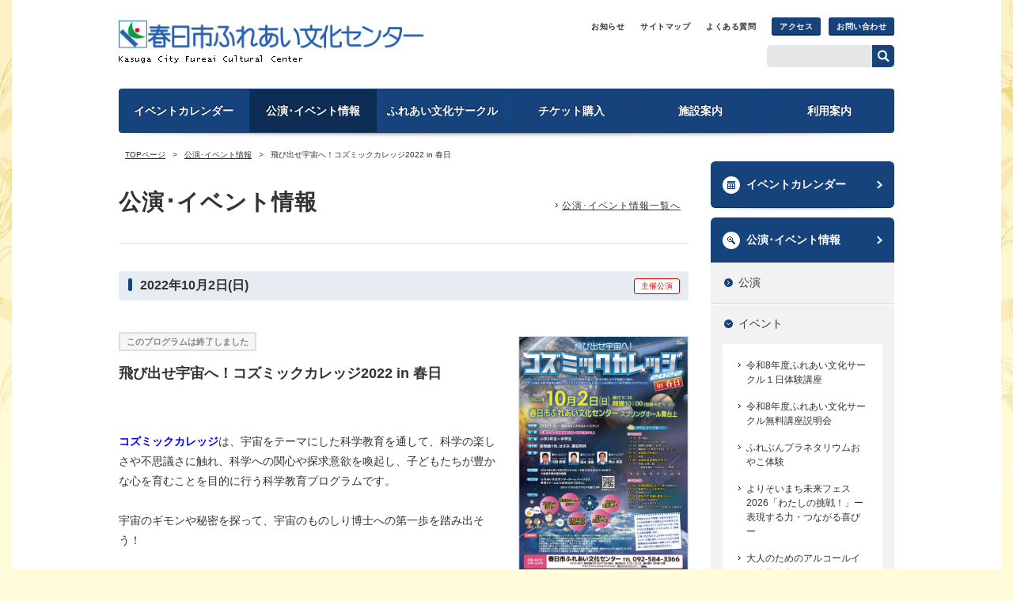

--- FILE ---
content_type: text/html; charset=UTF-8
request_url: https://www.kasuga-fureai.jp/event/35231/
body_size: 13836
content:
<!DOCTYPE html><html lang="ja" class="no-js ">
<head>


<!-- Global site tag (gtag.js) - Google Analytics -->
<script async src="https://www.googletagmanager.com/gtag/js?id=UA-16451826-46"></script>
<script>
  window.dataLayer = window.dataLayer || [];
  function gtag(){dataLayer.push(arguments);}
  gtag('js', new Date());

  gtag('config', 'UA-16451826-46');
</script>



<meta charset="UTF-8">
<meta http-equiv="X-UA-Compatible" content="IE=edge">
<meta name="viewport" content="width=device-width,user-scalable=no">
<link rel="shortcut icon" type="image/x-icon" href="https://www.kasuga-fureai.jp/wp-content/themes/talltrees/images/favicon.ico">
<title>飛び出せ宇宙へ！コズミックカレッジ2022 in 春日 ｜ 春日市ふれあい文化センター</title>
<meta name="description" content="【公式サイト】福岡県春日市にある「春日市ふれあい文化センター」は、大・小ホールやギャラリー、会議室、音楽スタジオ、料理講習室など様々な諸室を備えた文化施設です。公演・イベント情報、施設紹介、ご利用方法など。" />
<meta name="keywords" content="春日市ふれあい文化センター,福岡県春日市,TallTrees,トールツリーズ,株式会社ケイミックスパブリックビジネス" />
<script type="text/javascript" src="//ajax.googleapis.com/ajax/libs/jquery/2.0.3/jquery.min.js"></script>
<script>(function(html){html.className = html.className.replace(/\bno-js\b/,'js')})(document.documentElement);</script>
<meta name='robots' content='max-image-preview:large' />
<link rel='dns-prefetch' href='//www.kasuga-fureai.jp' />
<link rel="alternate" type="application/rss+xml" title="春日市ふれあい文化センター &raquo; フィード" href="https://www.kasuga-fureai.jp/feed/" />
<link rel="alternate" type="application/rss+xml" title="春日市ふれあい文化センター &raquo; コメントフィード" href="https://www.kasuga-fureai.jp/comments/feed/" />
<style id='wp-block-library-theme-inline-css'>
.wp-block-audio :where(figcaption){color:#555;font-size:13px;text-align:center}.is-dark-theme .wp-block-audio :where(figcaption){color:#ffffffa6}.wp-block-audio{margin:0 0 1em}.wp-block-code{border:1px solid #ccc;border-radius:4px;font-family:Menlo,Consolas,monaco,monospace;padding:.8em 1em}.wp-block-embed :where(figcaption){color:#555;font-size:13px;text-align:center}.is-dark-theme .wp-block-embed :where(figcaption){color:#ffffffa6}.wp-block-embed{margin:0 0 1em}.blocks-gallery-caption{color:#555;font-size:13px;text-align:center}.is-dark-theme .blocks-gallery-caption{color:#ffffffa6}:root :where(.wp-block-image figcaption){color:#555;font-size:13px;text-align:center}.is-dark-theme :root :where(.wp-block-image figcaption){color:#ffffffa6}.wp-block-image{margin:0 0 1em}.wp-block-pullquote{border-bottom:4px solid;border-top:4px solid;color:currentColor;margin-bottom:1.75em}.wp-block-pullquote cite,.wp-block-pullquote footer,.wp-block-pullquote__citation{color:currentColor;font-size:.8125em;font-style:normal;text-transform:uppercase}.wp-block-quote{border-left:.25em solid;margin:0 0 1.75em;padding-left:1em}.wp-block-quote cite,.wp-block-quote footer{color:currentColor;font-size:.8125em;font-style:normal;position:relative}.wp-block-quote:where(.has-text-align-right){border-left:none;border-right:.25em solid;padding-left:0;padding-right:1em}.wp-block-quote:where(.has-text-align-center){border:none;padding-left:0}.wp-block-quote.is-large,.wp-block-quote.is-style-large,.wp-block-quote:where(.is-style-plain){border:none}.wp-block-search .wp-block-search__label{font-weight:700}.wp-block-search__button{border:1px solid #ccc;padding:.375em .625em}:where(.wp-block-group.has-background){padding:1.25em 2.375em}.wp-block-separator.has-css-opacity{opacity:.4}.wp-block-separator{border:none;border-bottom:2px solid;margin-left:auto;margin-right:auto}.wp-block-separator.has-alpha-channel-opacity{opacity:1}.wp-block-separator:not(.is-style-wide):not(.is-style-dots){width:100px}.wp-block-separator.has-background:not(.is-style-dots){border-bottom:none;height:1px}.wp-block-separator.has-background:not(.is-style-wide):not(.is-style-dots){height:2px}.wp-block-table{margin:0 0 1em}.wp-block-table td,.wp-block-table th{word-break:normal}.wp-block-table :where(figcaption){color:#555;font-size:13px;text-align:center}.is-dark-theme .wp-block-table :where(figcaption){color:#ffffffa6}.wp-block-video :where(figcaption){color:#555;font-size:13px;text-align:center}.is-dark-theme .wp-block-video :where(figcaption){color:#ffffffa6}.wp-block-video{margin:0 0 1em}:root :where(.wp-block-template-part.has-background){margin-bottom:0;margin-top:0;padding:1.25em 2.375em}
</style>
<style id='classic-theme-styles-inline-css'>
/*! This file is auto-generated */
.wp-block-button__link{color:#fff;background-color:#32373c;border-radius:9999px;box-shadow:none;text-decoration:none;padding:calc(.667em + 2px) calc(1.333em + 2px);font-size:1.125em}.wp-block-file__button{background:#32373c;color:#fff;text-decoration:none}
</style>
<style id='global-styles-inline-css'>
:root{--wp--preset--aspect-ratio--square: 1;--wp--preset--aspect-ratio--4-3: 4/3;--wp--preset--aspect-ratio--3-4: 3/4;--wp--preset--aspect-ratio--3-2: 3/2;--wp--preset--aspect-ratio--2-3: 2/3;--wp--preset--aspect-ratio--16-9: 16/9;--wp--preset--aspect-ratio--9-16: 9/16;--wp--preset--color--black: #000000;--wp--preset--color--cyan-bluish-gray: #abb8c3;--wp--preset--color--white: #fff;--wp--preset--color--pale-pink: #f78da7;--wp--preset--color--vivid-red: #cf2e2e;--wp--preset--color--luminous-vivid-orange: #ff6900;--wp--preset--color--luminous-vivid-amber: #fcb900;--wp--preset--color--light-green-cyan: #7bdcb5;--wp--preset--color--vivid-green-cyan: #00d084;--wp--preset--color--pale-cyan-blue: #8ed1fc;--wp--preset--color--vivid-cyan-blue: #0693e3;--wp--preset--color--vivid-purple: #9b51e0;--wp--preset--color--dark-gray: #111;--wp--preset--color--light-gray: #f1f1f1;--wp--preset--color--yellow: #f4ca16;--wp--preset--color--dark-brown: #352712;--wp--preset--color--medium-pink: #e53b51;--wp--preset--color--light-pink: #ffe5d1;--wp--preset--color--dark-purple: #2e2256;--wp--preset--color--purple: #674970;--wp--preset--color--blue-gray: #22313f;--wp--preset--color--bright-blue: #55c3dc;--wp--preset--color--light-blue: #e9f2f9;--wp--preset--gradient--vivid-cyan-blue-to-vivid-purple: linear-gradient(135deg,rgba(6,147,227,1) 0%,rgb(155,81,224) 100%);--wp--preset--gradient--light-green-cyan-to-vivid-green-cyan: linear-gradient(135deg,rgb(122,220,180) 0%,rgb(0,208,130) 100%);--wp--preset--gradient--luminous-vivid-amber-to-luminous-vivid-orange: linear-gradient(135deg,rgba(252,185,0,1) 0%,rgba(255,105,0,1) 100%);--wp--preset--gradient--luminous-vivid-orange-to-vivid-red: linear-gradient(135deg,rgba(255,105,0,1) 0%,rgb(207,46,46) 100%);--wp--preset--gradient--very-light-gray-to-cyan-bluish-gray: linear-gradient(135deg,rgb(238,238,238) 0%,rgb(169,184,195) 100%);--wp--preset--gradient--cool-to-warm-spectrum: linear-gradient(135deg,rgb(74,234,220) 0%,rgb(151,120,209) 20%,rgb(207,42,186) 40%,rgb(238,44,130) 60%,rgb(251,105,98) 80%,rgb(254,248,76) 100%);--wp--preset--gradient--blush-light-purple: linear-gradient(135deg,rgb(255,206,236) 0%,rgb(152,150,240) 100%);--wp--preset--gradient--blush-bordeaux: linear-gradient(135deg,rgb(254,205,165) 0%,rgb(254,45,45) 50%,rgb(107,0,62) 100%);--wp--preset--gradient--luminous-dusk: linear-gradient(135deg,rgb(255,203,112) 0%,rgb(199,81,192) 50%,rgb(65,88,208) 100%);--wp--preset--gradient--pale-ocean: linear-gradient(135deg,rgb(255,245,203) 0%,rgb(182,227,212) 50%,rgb(51,167,181) 100%);--wp--preset--gradient--electric-grass: linear-gradient(135deg,rgb(202,248,128) 0%,rgb(113,206,126) 100%);--wp--preset--gradient--midnight: linear-gradient(135deg,rgb(2,3,129) 0%,rgb(40,116,252) 100%);--wp--preset--gradient--dark-gray-gradient-gradient: linear-gradient(90deg, rgba(17,17,17,1) 0%, rgba(42,42,42,1) 100%);--wp--preset--gradient--light-gray-gradient: linear-gradient(90deg, rgba(241,241,241,1) 0%, rgba(215,215,215,1) 100%);--wp--preset--gradient--white-gradient: linear-gradient(90deg, rgba(255,255,255,1) 0%, rgba(230,230,230,1) 100%);--wp--preset--gradient--yellow-gradient: linear-gradient(90deg, rgba(244,202,22,1) 0%, rgba(205,168,10,1) 100%);--wp--preset--gradient--dark-brown-gradient: linear-gradient(90deg, rgba(53,39,18,1) 0%, rgba(91,67,31,1) 100%);--wp--preset--gradient--medium-pink-gradient: linear-gradient(90deg, rgba(229,59,81,1) 0%, rgba(209,28,51,1) 100%);--wp--preset--gradient--light-pink-gradient: linear-gradient(90deg, rgba(255,229,209,1) 0%, rgba(255,200,158,1) 100%);--wp--preset--gradient--dark-purple-gradient: linear-gradient(90deg, rgba(46,34,86,1) 0%, rgba(66,48,123,1) 100%);--wp--preset--gradient--purple-gradient: linear-gradient(90deg, rgba(103,73,112,1) 0%, rgba(131,93,143,1) 100%);--wp--preset--gradient--blue-gray-gradient: linear-gradient(90deg, rgba(34,49,63,1) 0%, rgba(52,75,96,1) 100%);--wp--preset--gradient--bright-blue-gradient: linear-gradient(90deg, rgba(85,195,220,1) 0%, rgba(43,180,211,1) 100%);--wp--preset--gradient--light-blue-gradient: linear-gradient(90deg, rgba(233,242,249,1) 0%, rgba(193,218,238,1) 100%);--wp--preset--font-size--small: 13px;--wp--preset--font-size--medium: 20px;--wp--preset--font-size--large: 36px;--wp--preset--font-size--x-large: 42px;--wp--preset--spacing--20: 0.44rem;--wp--preset--spacing--30: 0.67rem;--wp--preset--spacing--40: 1rem;--wp--preset--spacing--50: 1.5rem;--wp--preset--spacing--60: 2.25rem;--wp--preset--spacing--70: 3.38rem;--wp--preset--spacing--80: 5.06rem;--wp--preset--shadow--natural: 6px 6px 9px rgba(0, 0, 0, 0.2);--wp--preset--shadow--deep: 12px 12px 50px rgba(0, 0, 0, 0.4);--wp--preset--shadow--sharp: 6px 6px 0px rgba(0, 0, 0, 0.2);--wp--preset--shadow--outlined: 6px 6px 0px -3px rgba(255, 255, 255, 1), 6px 6px rgba(0, 0, 0, 1);--wp--preset--shadow--crisp: 6px 6px 0px rgba(0, 0, 0, 1);}:where(.is-layout-flex){gap: 0.5em;}:where(.is-layout-grid){gap: 0.5em;}body .is-layout-flex{display: flex;}.is-layout-flex{flex-wrap: wrap;align-items: center;}.is-layout-flex > :is(*, div){margin: 0;}body .is-layout-grid{display: grid;}.is-layout-grid > :is(*, div){margin: 0;}:where(.wp-block-columns.is-layout-flex){gap: 2em;}:where(.wp-block-columns.is-layout-grid){gap: 2em;}:where(.wp-block-post-template.is-layout-flex){gap: 1.25em;}:where(.wp-block-post-template.is-layout-grid){gap: 1.25em;}.has-black-color{color: var(--wp--preset--color--black) !important;}.has-cyan-bluish-gray-color{color: var(--wp--preset--color--cyan-bluish-gray) !important;}.has-white-color{color: var(--wp--preset--color--white) !important;}.has-pale-pink-color{color: var(--wp--preset--color--pale-pink) !important;}.has-vivid-red-color{color: var(--wp--preset--color--vivid-red) !important;}.has-luminous-vivid-orange-color{color: var(--wp--preset--color--luminous-vivid-orange) !important;}.has-luminous-vivid-amber-color{color: var(--wp--preset--color--luminous-vivid-amber) !important;}.has-light-green-cyan-color{color: var(--wp--preset--color--light-green-cyan) !important;}.has-vivid-green-cyan-color{color: var(--wp--preset--color--vivid-green-cyan) !important;}.has-pale-cyan-blue-color{color: var(--wp--preset--color--pale-cyan-blue) !important;}.has-vivid-cyan-blue-color{color: var(--wp--preset--color--vivid-cyan-blue) !important;}.has-vivid-purple-color{color: var(--wp--preset--color--vivid-purple) !important;}.has-black-background-color{background-color: var(--wp--preset--color--black) !important;}.has-cyan-bluish-gray-background-color{background-color: var(--wp--preset--color--cyan-bluish-gray) !important;}.has-white-background-color{background-color: var(--wp--preset--color--white) !important;}.has-pale-pink-background-color{background-color: var(--wp--preset--color--pale-pink) !important;}.has-vivid-red-background-color{background-color: var(--wp--preset--color--vivid-red) !important;}.has-luminous-vivid-orange-background-color{background-color: var(--wp--preset--color--luminous-vivid-orange) !important;}.has-luminous-vivid-amber-background-color{background-color: var(--wp--preset--color--luminous-vivid-amber) !important;}.has-light-green-cyan-background-color{background-color: var(--wp--preset--color--light-green-cyan) !important;}.has-vivid-green-cyan-background-color{background-color: var(--wp--preset--color--vivid-green-cyan) !important;}.has-pale-cyan-blue-background-color{background-color: var(--wp--preset--color--pale-cyan-blue) !important;}.has-vivid-cyan-blue-background-color{background-color: var(--wp--preset--color--vivid-cyan-blue) !important;}.has-vivid-purple-background-color{background-color: var(--wp--preset--color--vivid-purple) !important;}.has-black-border-color{border-color: var(--wp--preset--color--black) !important;}.has-cyan-bluish-gray-border-color{border-color: var(--wp--preset--color--cyan-bluish-gray) !important;}.has-white-border-color{border-color: var(--wp--preset--color--white) !important;}.has-pale-pink-border-color{border-color: var(--wp--preset--color--pale-pink) !important;}.has-vivid-red-border-color{border-color: var(--wp--preset--color--vivid-red) !important;}.has-luminous-vivid-orange-border-color{border-color: var(--wp--preset--color--luminous-vivid-orange) !important;}.has-luminous-vivid-amber-border-color{border-color: var(--wp--preset--color--luminous-vivid-amber) !important;}.has-light-green-cyan-border-color{border-color: var(--wp--preset--color--light-green-cyan) !important;}.has-vivid-green-cyan-border-color{border-color: var(--wp--preset--color--vivid-green-cyan) !important;}.has-pale-cyan-blue-border-color{border-color: var(--wp--preset--color--pale-cyan-blue) !important;}.has-vivid-cyan-blue-border-color{border-color: var(--wp--preset--color--vivid-cyan-blue) !important;}.has-vivid-purple-border-color{border-color: var(--wp--preset--color--vivid-purple) !important;}.has-vivid-cyan-blue-to-vivid-purple-gradient-background{background: var(--wp--preset--gradient--vivid-cyan-blue-to-vivid-purple) !important;}.has-light-green-cyan-to-vivid-green-cyan-gradient-background{background: var(--wp--preset--gradient--light-green-cyan-to-vivid-green-cyan) !important;}.has-luminous-vivid-amber-to-luminous-vivid-orange-gradient-background{background: var(--wp--preset--gradient--luminous-vivid-amber-to-luminous-vivid-orange) !important;}.has-luminous-vivid-orange-to-vivid-red-gradient-background{background: var(--wp--preset--gradient--luminous-vivid-orange-to-vivid-red) !important;}.has-very-light-gray-to-cyan-bluish-gray-gradient-background{background: var(--wp--preset--gradient--very-light-gray-to-cyan-bluish-gray) !important;}.has-cool-to-warm-spectrum-gradient-background{background: var(--wp--preset--gradient--cool-to-warm-spectrum) !important;}.has-blush-light-purple-gradient-background{background: var(--wp--preset--gradient--blush-light-purple) !important;}.has-blush-bordeaux-gradient-background{background: var(--wp--preset--gradient--blush-bordeaux) !important;}.has-luminous-dusk-gradient-background{background: var(--wp--preset--gradient--luminous-dusk) !important;}.has-pale-ocean-gradient-background{background: var(--wp--preset--gradient--pale-ocean) !important;}.has-electric-grass-gradient-background{background: var(--wp--preset--gradient--electric-grass) !important;}.has-midnight-gradient-background{background: var(--wp--preset--gradient--midnight) !important;}.has-small-font-size{font-size: var(--wp--preset--font-size--small) !important;}.has-medium-font-size{font-size: var(--wp--preset--font-size--medium) !important;}.has-large-font-size{font-size: var(--wp--preset--font-size--large) !important;}.has-x-large-font-size{font-size: var(--wp--preset--font-size--x-large) !important;}
:where(.wp-block-post-template.is-layout-flex){gap: 1.25em;}:where(.wp-block-post-template.is-layout-grid){gap: 1.25em;}
:where(.wp-block-columns.is-layout-flex){gap: 2em;}:where(.wp-block-columns.is-layout-grid){gap: 2em;}
:root :where(.wp-block-pullquote){font-size: 1.5em;line-height: 1.6;}
</style>
<link rel='stylesheet' id='twentyfifteen-fonts-css' href='https://www.kasuga-fureai.jp/wp-content/themes/twentyfifteen/assets/fonts/noto-sans-plus-noto-serif-plus-inconsolata.css?ver=20230328' media='all' />
<link rel='stylesheet' id='genericons-css' href='https://www.kasuga-fureai.jp/wp-content/themes/twentyfifteen/genericons/genericons.css?ver=20201026' media='all' />
<link rel='stylesheet' id='twentyfifteen-style-css' href='https://www.kasuga-fureai.jp/wp-content/themes/talltrees/style.css?ver=20241112' media='all' />
<link rel='stylesheet' id='twentyfifteen-block-style-css' href='https://www.kasuga-fureai.jp/wp-content/themes/twentyfifteen/css/blocks.css?ver=20240715' media='all' />
<link rel='stylesheet' id='UserAccessManagerLoginForm-css' href='https://www.kasuga-fureai.jp/wp-content/plugins/user-access-manager/assets/css/uamLoginForm.css?ver=2.2.23' media='screen' />
<link rel="https://api.w.org/" href="https://www.kasuga-fureai.jp/wp-json/" /><link rel="canonical" href="https://www.kasuga-fureai.jp/event/35231/" />
<link rel='shortlink' href='https://www.kasuga-fureai.jp/?p=35231' />
<link rel="alternate" title="oEmbed (JSON)" type="application/json+oembed" href="https://www.kasuga-fureai.jp/wp-json/oembed/1.0/embed?url=https%3A%2F%2Fwww.kasuga-fureai.jp%2Fevent%2F35231%2F" />
<link rel="alternate" title="oEmbed (XML)" type="text/xml+oembed" href="https://www.kasuga-fureai.jp/wp-json/oembed/1.0/embed?url=https%3A%2F%2Fwww.kasuga-fureai.jp%2Fevent%2F35231%2F&#038;format=xml" />
<style>.recentcomments a{display:inline !important;padding:0 !important;margin:0 !important;}</style><link href='//fonts.googleapis.com/css?family=Lato' rel='stylesheet' type='text/css'>
<link rel="stylesheet" media="all" href="https://www.kasuga-fureai.jp/wp-content/themes/talltrees/css/reset_min.css">
<link rel="stylesheet" media="all" href="https://www.kasuga-fureai.jp/wp-content/themes/talltrees/css/style.css?var=2002">
<link rel="stylesheet" media="all" href="https://www.kasuga-fureai.jp/wp-content/themes/talltrees/css/general_top.css?var=2002">
<link rel="stylesheet" media="all" href="https://www.kasuga-fureai.jp/wp-content/themes/talltrees/css/common.css?var=2002">
<link rel="stylesheet" media="all" href="https://www.kasuga-fureai.jp/wp-content/themes/talltrees/css/jquery.mCustomScrollbar.css">
<link rel="stylesheet" media="all and (max-width: 767px)" href="https://www.kasuga-fureai.jp/wp-content/themes/talltrees/css/mobile.css?var=2002">
<link rel="stylesheet" media="all" href="https://www.kasuga-fureai.jp/wp-content/themes/talltrees/css/hall_style.css?var=2002">
<link rel="stylesheet" media="all" href="https://www.kasuga-fureai.jp/wp-content/themes/talltrees/css/plus.css">

<script type="text/javascript" src="https://www.kasuga-fureai.jp/wp-content/themes/talltrees/js/jquery.easing.1.3.js"></script>
<script type="text/javascript" src="https://www.kasuga-fureai.jp/wp-content/themes/talltrees/js/jquery.heightLine.js"></script>
<script type="text/javascript" src="https://www.kasuga-fureai.jp/wp-content/themes/talltrees/js/jquery.bxslider.min.js"></script>
<script type="text/javascript" src="https://www.kasuga-fureai.jp/wp-content/themes/talltrees/js/jquery.mCustomScrollbar.js"></script>
<link rel="stylesheet" href="https://www.kasuga-fureai.jp/wp-content/themes/talltrees/css/jquery.fancybox.css" type="text/css" />
<script type="text/javascript" src="https://www.kasuga-fureai.jp/wp-content/themes/talltrees/js/jquery.fancybox.js"></script>
<script type="text/javascript" src="https://www.kasuga-fureai.jp/wp-content/themes/talltrees/js/jquery.sudoSlider.js"></script>
<script type="text/javascript" src="https://www.kasuga-fureai.jp/wp-content/themes/talltrees/js/fixHeight.js?var=2002"></script>
<script type="text/javascript" src="https://www.kasuga-fureai.jp/wp-content/themes/talltrees/js/common.js?var=2002"></script>
<script type="text/javascript" src="https://www.kasuga-fureai.jp/wp-content/themes/talltrees/js/mobile_function.js?var=2002"></script>

<!--[if lt IE 9]>
<script src="https://www.kasuga-fureai.jp/wp-content/themes/talltrees/js/html5shiv.js"></script>
<![endif]-->
<!-- キャッシュの無効化 -->
<meta http-equiv="Cache-Control" content="no-store">

<style>
  @media not all and (min-width: 767px){
    .tabDetail .table_2 colgroup {
      display: none!important;
    }
  }
</style>
</head>

<body id="all" class="event-template-default single single-event postid-35231 wp-embed-responsive">
<div class="wrapper" id="page">
<div id="fb-root"></div>
<script>
(function(d, s, id) {
  var js, fjs = d.getElementsByTagName(s)[0];
  if (d.getElementById(id)) return;
  js = d.createElement(s); js.id = id;
  js.src = "//connect.facebook.net/ja_JP/sdk.js#xfbml=1&version=v2.0";
  fjs.parentNode.insertBefore(js, fjs);
}(document, 'script', 'facebook-jssdk'));
</script>

<header id="top" class="header">
  <div class="content_inner clearfix">
    <div class="innerBlock">
            <p class="siteLogo"><a href="/">春日市ふれあい文化センター</a></p>
      
      <div class="headerNav clearfix">
        <div class="clearfix">
        <ul class="subNav">
          <li><a href="/info/">お知らせ</a>
          </li><li><a href="/sitemap/">サイトマップ</a>
          </li><li><a href="/faq/">よくある質問</a>
          </li><li><a href="/access/" class="contactBtn">アクセス</a>
          </li><li class="contact"><a href="/contact/" class="contactBtn">お問い合わせ</a></li>
        </ul><!-- /.subNav -->
        <!--<ul class="snsBtns">
          <li><a href="https://www.kasuga-fureai.jp/feed/" target="_blank" rel="noopener noreferrer"><img src="https://www.kasuga-fureai.jp/wp-content/themes/talltrees/images/common/btn-rss.png" alt="rss"></a></li>
          <li><a href="https://www.facebook.com/kasugafurebun" target="_blank" rel="noopener noreferrer">
            <img src="https://www.kasuga-fureai.jp/wp-content/themes/talltrees/images/common/btn-fb.png" alt="facebook"></a>
          </li>
          <li><a href="https://twitter.com/kasugafurebun" target="_blank" rel="noopener noreferrer"><img src="https://www.kasuga-fureai.jp/wp-content/themes/talltrees/images/common/btn-tw.png" alt="twitter"></a></li>
        </ul>--><!-- /.snsBtns -->
        </div>
        <div class="searchBox clearfix">
<form method="get" id="searchform" action="https://www.kasuga-fureai.jp/">
  <div class="clearfix">
  <input type="text" value="" name="s" id="s" placeholder="">
  <input type="submit" id="searchsubmit" value="search" />
  </div>
</form>
</div><!-- /.headerSearchBox -->
      </div>
      <div class="menuToggle"><a href="">MENU</a></div>
    </div>
  </div><!-- /.content_inner -->

  <div class="gNav fixedNav">
  <div class="navHeader clearfix">
  <p class="siteLogo"><a href="/">春日市ふれあい文化センター</a></p>
  <div class="menuToggle"><a href="">MENU</a></div>
</div>
<ul class="clearfix">
  <li><a href="/event_calendar/" >イベントカレンダー</a></li>
  <li><a href="/event/" class="current">公演･イベント情報</a></li>
  <li class="parentNav">
    <a href="/circle/" >ふれあい文化サークル</a>
    <ul class="childNav">
            <li><a href="https://www.kasuga-fureai.jp/circle/"><span>2025年度講座案内</span></a></li>
            <li><a href="https://www.kasuga-fureai.jp/circle/entry/"><span>お申込み方法</span></a></li>
            <li><a href="https://www.kasuga-fureai.jp/circle/attention/"><span>入会に際しての注意</span></a></li>
          </ul>
  </li>
  <li><a href="/ticket/" >チケット購入</a></li>
  <li class="parentNav">
    <a href="/about/" >施設案内</a>
    <ul class="childNav">
        		<li><a href="https://www.kasuga-fureai.jp/about/outline/"><span>施設概要</span></a></li>
  		  		<li><a href="https://www.kasuga-fureai.jp/about/floormap/"><span>フロアマップ</span></a></li>
  		  		<li><a href="https://www.kasuga-fureai.jp/about/hall_spring/"><span>スプリングホール</span></a></li>
  		  		<li><a href="https://www.kasuga-fureai.jp/about/hall_sun/"><span>サンホール</span></a></li>
  		  		<li><a href="https://www.kasuga-fureai.jp/about/other/"><span>その他諸室</span></a></li>
  		  		<li><a href="https://www.kasuga-fureai.jp/about/cafe/"><span>Prima Café（プリマカフェ）</span></a></li>
  		  		<li><a href="https://www.kasuga-fureai.jp/about/facilities/"><span>施設・サービス</span></a></li>
  		    </ul>
  </li>
  <li class="parentNav">
    <a href="/guide/" >利用案内</a>
    <ul class="childNav">
        		<li><a href="https://www.kasuga-fureai.jp/guide/subscribe/"><span>利用申し込みについて</span></a></li>
  		  		<li><a href="https://www.kasuga-fureai.jp/guide/subscribe_notice/"><span>利用にあたっての注意</span></a></li>
  		  		<li><a href="https://www.kasuga-fureai.jp/guide/price/"><span>施設利用料金</span></a></li>
  		  		<li><a href="https://www.kasuga-fureai.jp/guide/price_option/"><span>附属設備利用料金</span></a></li>
  		  		<li><a href="https://www.kasuga-fureai.jp/guide/price_profit/"><span>営利使用・物品販売時の加算料金</span></a></li>
  		  		<li><a href="https://www.kasuga-fureai.jp/guide/vacant/"><span>施設の空き状況</span></a></li>
  		  		<li><a href="https://www.kasuga-fureai.jp/guide/download/"><span>資料ダウンロード</span></a></li>
  		    </ul>
  </li>
  <!-- <li><a href="/access/" >交通アクセス</a></li> -->
</ul>

<div class="subNavArea">
<ul class="subNav">
  <li><a href="/info/">お知らせ</a>
  </li><li><a href="/sitemap/">サイトマップ</a>
  </li><li><a href="/faq/">よくある質問</a></li>
</ul>
<div class="contactWrapper"><a href="/contact/" class="contactBtn">お問い合わせ</a></div>
<div class="searchBox clearfix">
<form method="get" id="searchform" action="https://www.kasuga-fureai.jp/">
  <div class="clearfix">
  <input type="text" value="" name="s" id="s" placeholder="">
  <input type="submit" id="searchsubmit" value="search" />
  </div>
</form>
</div><!-- /.headerSearchBox -->
</div>
  </div><!-- /.gNav -->

  <div class="spNav">
  <div class="navHeader clearfix">
  <p class="siteLogo"><a href="/">春日市ふれあい文化センター</a></p>
  <div class="menuToggle"><a href="">MENU</a></div>
</div>
<ul class="clearfix">
  <li><a href="/event_calendar/" >イベントカレンダー</a></li>
  <li><a href="/event/" class="current">公演･イベント情報</a></li>
  <li class="parentNav">
    <a href="/circle/" >ふれあい文化サークル</a>
    <ul class="childNav">
            <li><a href="https://www.kasuga-fureai.jp/circle/"><span>2025年度講座案内</span></a></li>
            <li><a href="https://www.kasuga-fureai.jp/circle/entry/"><span>お申込み方法</span></a></li>
            <li><a href="https://www.kasuga-fureai.jp/circle/attention/"><span>入会に際しての注意</span></a></li>
          </ul>
  </li>
  <li><a href="/ticket/" >チケット購入</a></li>
  <li class="parentNav">
    <a href="/about/" >施設案内</a>
    <ul class="childNav">
        		<li><a href="https://www.kasuga-fureai.jp/about/outline/"><span>施設概要</span></a></li>
  		  		<li><a href="https://www.kasuga-fureai.jp/about/floormap/"><span>フロアマップ</span></a></li>
  		  		<li><a href="https://www.kasuga-fureai.jp/about/hall_spring/"><span>スプリングホール</span></a></li>
  		  		<li><a href="https://www.kasuga-fureai.jp/about/hall_sun/"><span>サンホール</span></a></li>
  		  		<li><a href="https://www.kasuga-fureai.jp/about/other/"><span>その他諸室</span></a></li>
  		  		<li><a href="https://www.kasuga-fureai.jp/about/cafe/"><span>Prima Café（プリマカフェ）</span></a></li>
  		  		<li><a href="https://www.kasuga-fureai.jp/about/facilities/"><span>施設・サービス</span></a></li>
  		    </ul>
  </li>
  <li class="parentNav">
    <a href="/guide/" >利用案内</a>
    <ul class="childNav">
        		<li><a href="https://www.kasuga-fureai.jp/guide/subscribe/"><span>利用申し込みについて</span></a></li>
  		  		<li><a href="https://www.kasuga-fureai.jp/guide/subscribe_notice/"><span>利用にあたっての注意</span></a></li>
  		  		<li><a href="https://www.kasuga-fureai.jp/guide/price/"><span>施設利用料金</span></a></li>
  		  		<li><a href="https://www.kasuga-fureai.jp/guide/price_option/"><span>附属設備利用料金</span></a></li>
  		  		<li><a href="https://www.kasuga-fureai.jp/guide/price_profit/"><span>営利使用・物品販売時の加算料金</span></a></li>
  		  		<li><a href="https://www.kasuga-fureai.jp/guide/vacant/"><span>施設の空き状況</span></a></li>
  		  		<li><a href="https://www.kasuga-fureai.jp/guide/download/"><span>資料ダウンロード</span></a></li>
  		    </ul>
  </li>
  <!-- <li><a href="/access/" >交通アクセス</a></li> -->
</ul>

<div class="subNavArea">
<ul class="subNav">
  <li><a href="/info/">お知らせ</a>
  </li><li><a href="/sitemap/">サイトマップ</a>
  </li><li><a href="/faq/">よくある質問</a></li>
</ul>
<div class="contactWrapper"><a href="/contact/" class="contactBtn">お問い合わせ</a></div>
<div class="searchBox clearfix">
<form method="get" id="searchform" action="https://www.kasuga-fureai.jp/">
  <div class="clearfix">
  <input type="text" value="" name="s" id="s" placeholder="">
  <input type="submit" id="searchsubmit" value="search" />
  </div>
</form>
</div><!-- /.headerSearchBox -->
</div>
  </div><!-- /.spNav -->

    <div class="gNav gNavArea">
    <div class="content_inner">
    <div class="navHeader clearfix">
  <p class="siteLogo"><a href="/">春日市ふれあい文化センター</a></p>
  <div class="menuToggle"><a href="">MENU</a></div>
</div>
<ul class="clearfix">
  <li><a href="/event_calendar/" >イベントカレンダー</a></li>
  <li><a href="/event/" class="current">公演･イベント情報</a></li>
  <li class="parentNav">
    <a href="/circle/" >ふれあい文化サークル</a>
    <ul class="childNav">
            <li><a href="https://www.kasuga-fureai.jp/circle/"><span>2025年度講座案内</span></a></li>
            <li><a href="https://www.kasuga-fureai.jp/circle/entry/"><span>お申込み方法</span></a></li>
            <li><a href="https://www.kasuga-fureai.jp/circle/attention/"><span>入会に際しての注意</span></a></li>
          </ul>
  </li>
  <li><a href="/ticket/" >チケット購入</a></li>
  <li class="parentNav">
    <a href="/about/" >施設案内</a>
    <ul class="childNav">
        		<li><a href="https://www.kasuga-fureai.jp/about/outline/"><span>施設概要</span></a></li>
  		  		<li><a href="https://www.kasuga-fureai.jp/about/floormap/"><span>フロアマップ</span></a></li>
  		  		<li><a href="https://www.kasuga-fureai.jp/about/hall_spring/"><span>スプリングホール</span></a></li>
  		  		<li><a href="https://www.kasuga-fureai.jp/about/hall_sun/"><span>サンホール</span></a></li>
  		  		<li><a href="https://www.kasuga-fureai.jp/about/other/"><span>その他諸室</span></a></li>
  		  		<li><a href="https://www.kasuga-fureai.jp/about/cafe/"><span>Prima Café（プリマカフェ）</span></a></li>
  		  		<li><a href="https://www.kasuga-fureai.jp/about/facilities/"><span>施設・サービス</span></a></li>
  		    </ul>
  </li>
  <li class="parentNav">
    <a href="/guide/" >利用案内</a>
    <ul class="childNav">
        		<li><a href="https://www.kasuga-fureai.jp/guide/subscribe/"><span>利用申し込みについて</span></a></li>
  		  		<li><a href="https://www.kasuga-fureai.jp/guide/subscribe_notice/"><span>利用にあたっての注意</span></a></li>
  		  		<li><a href="https://www.kasuga-fureai.jp/guide/price/"><span>施設利用料金</span></a></li>
  		  		<li><a href="https://www.kasuga-fureai.jp/guide/price_option/"><span>附属設備利用料金</span></a></li>
  		  		<li><a href="https://www.kasuga-fureai.jp/guide/price_profit/"><span>営利使用・物品販売時の加算料金</span></a></li>
  		  		<li><a href="https://www.kasuga-fureai.jp/guide/vacant/"><span>施設の空き状況</span></a></li>
  		  		<li><a href="https://www.kasuga-fureai.jp/guide/download/"><span>資料ダウンロード</span></a></li>
  		    </ul>
  </li>
  <!-- <li><a href="/access/" >交通アクセス</a></li> -->
</ul>

<div class="subNavArea">
<ul class="subNav">
  <li><a href="/info/">お知らせ</a>
  </li><li><a href="/sitemap/">サイトマップ</a>
  </li><li><a href="/faq/">よくある質問</a></li>
</ul>
<div class="contactWrapper"><a href="/contact/" class="contactBtn">お問い合わせ</a></div>
<div class="searchBox clearfix">
<form method="get" id="searchform" action="https://www.kasuga-fureai.jp/">
  <div class="clearfix">
  <input type="text" value="" name="s" id="s" placeholder="">
  <input type="submit" id="searchsubmit" value="search" />
  </div>
</form>
</div><!-- /.headerSearchBox -->
</div>
    </div>
  </div><!-- /.gNav -->
  
</header>
<div class="topic_path contentWrapper">
<ul>
<li><a href="https://www.kasuga-fureai.jp">TOPページ</a>
</li><li><a href="/event/">公演･イベント情報</a>
</li><li>飛び出せ宇宙へ！コズミックカレッジ2022 in 春日</li>
</ul>
</div><!-- /.topic_path -->
  <div class="contentWrapper">
    <div class="container clearfix  single_page">
    <div class="primary">
  
<div class="right_column">
<header class="contentsHeader">
	<h1>公演･イベント情報
		<span class="more"><a href="/event/" class="arrow_simple"> 公演･イベント情報一覧へ</a></span>
	</h1>
</header><!-- /.contentsHeader -->


<!-- ▼▼▼ 基本情報 ▼▼▼ -->
<section class="section event_section">
<h2 class="title_date">
	<strong>2022年10月2日(日)</strong>
	<span class="tag_container"><span class="tag tag-ticket tag-syusai">主催公演</span></span>
</h2>
<h3 class="spText">
	<span class="closed" title="">このプログラムは終了しました</span>	<span></span>
	飛び出せ宇宙へ！コズミックカレッジ2022 in 春日</h3>
<div class="basic_area clearfix">
	<div class="detail">
		<h3>
			<span class="closed" title="">このプログラムは終了しました</span>			<span></span>
			飛び出せ宇宙へ！コズミックカレッジ2022 in 春日		</h3>
		<div class="main_text free_area"><p><span style="color: #0000ff;"><strong>コズミックカレッジ</strong></span>は、宇宙をテーマにした科学教育を通して、科学の楽しさや不思議さに触れ、科学への関心や探求意欲を喚起し、子どもたちが豊かな心を育むことを目的に行う科学教育プログラムです。</p>
<p>&nbsp;</p>
<p>宇宙のギモンや秘密を探って、宇宙のものしり博士への第一歩を踏み出そう！</p>
<p>&nbsp;</p>
</div>
<p><span class="tag-ticket tag-wanted">参加者募集</span>
</p>
	</div>
	<div class="thumb">
		<img src="/src/2022/08/cosmic_chirashi_web.jpg" alt="飛び出せ宇宙へ！コズミックカレッジ2022 in 春日">
		<p><a href="/src/2022/08/0803_kasuga_cosmic5.pdf" target="_blank" class="arrow pdf_link">PDFダウンロード<span>PDF</span></a></p>
	</div>
</div>
<!-- /.basic_area -->
</section>
<!-- /.section -->


<!-- ▼▼▼ タブ  ▼▼▼ -->

<div class="hall_tab_content">
	<ul class="hall_tab_area clearfix">
	<li class="hall_tab_area_current">		<span>公演概要</span></li>
		<li>			<span>注意事項</span></li>
			<li>			<span>タイムテーブル</span></li>
				</ul>
	<ul class="hall_tab_detail">
			<li class="hall_tab_detail_current">
		<div class="tabIndex"><a href="">公演概要</a></div>

		<div class="tabDetail">
		<h4>公演概要</h4>
		<table class="table_2">
		<col width="25%"><col width="75%">
		<tbody>
		<tr><th>公演日</th><td>2022年10月2日(日)</td></tr>
					<tr><th>時間</th><td class="free_area"><p>受付 9:30 ／ 開講 10:00 ／ 閉講予定 15:00</p>
<p>※途中休憩あり。昼食をご持参ください。</p>
</td></tr>
					<tr><th>料金</th><td class="free_area"><p>参加費 700円</p>
<p>※講座当日にお支払いください。</p>
</td></tr>
					<tr><th>会場</th><td class="free_area">スプリングホール<br></td></tr>
						<tr>
				<th>定員</th>
				<td class="free_area"><p>50名</p>
<p>※保護者の同伴・見学可。</p>
<p>※応募多数の場合抽選。</p>
</td>
				</tr>
							<tr>
				<th>内容</th>
				<td class="free_area"><p><strong><span style="color: #ff0000;">★</span><span style="color: #0000ff;">太陽系の仕組みを知ろう</span></strong></p>
<p><strong><span style="color: #ff0000;">★</span><span style="color: #0000ff;">太陽系惑星模型を作ろう</span></strong></p>
<p><strong><span style="color: #ff0000;">★</span><span style="color: #0000ff;">太陽を観察しよう</span></strong> ※悪天候時中止</p>
<p><strong><span style="color: #ff0000;">★</span><span style="color: #0000ff;">惑星モビールを作ろう</span></strong></p>
<p><strong><span style="color: #ff0000;">★</span><span style="color: #0000ff;">星砂の不思議と星座づくり</span></strong></p>
<p><strong><span style="color: #ff0000;">★</span><span style="color: #0000ff;">宇宙何でも質問タイム</span></strong></p>
<p>※プログラムを変更する場合があります。</p>
</td>
				</tr>
							<tr>
				<th>対象</th>
				<td class="free_area"><p>小学3年生～中学生</p>
</td>
				</tr>
							<tr>
				<th>持ち物</th>
				<td class="free_area"><p>新聞紙1枚、はさみ、筆記用具</p>
</td>
				</tr>
							<tr>
				<th>講師</th>
				<td class="free_area"><p>川田 政昭（星のソムリエ®）</p>
<p>清水 清美（星のソムリエ®）</p>
<p>西山 浩司（星のソムリエ®）</p>
</td>
				</tr>
							<tr>
				<th>申込期間</th>
				<td class="free_area"><p>9月11日（日）10:00～9月21日（水）22:00</p>
</td>
				</tr>
							<tr>
				<th>申込方法</th>
				<td class="free_area"><p>下記の専用申込フォームよりお申し込みください。</p>
<p><a href="https://ws.formzu.net/dist/S63581359/"><span style="text-decoration: underline;"><span style="color: #ff0000; text-decoration: underline;">専用申込フォーム</span></span></a></p>
<p>※申込の重複を避けるため、代理人によるお申し込みはご遠慮ください。</p>
<p>※申込締め切り後３日以内に参加の可否をメールにてお知らせいたします。こちらからご連絡がない場合は、お手数ですがお問い合わせください。</p>
</td>
				</tr>
					</tbody></table><!-- /.table_1 -->
				<table class="table_2">
		<col width="25%"><col width="75%">
		<tbody>
					<tr><th>主催</th><td class="free_area">春日市ふれあい文化センター</td></tr>
						<tr>
				<th>協力</th>
				<td class="free_area"><p>JAXA宇宙教育センター</p>
</td>
				</tr>
					</tbody></table><!-- /.table_1 -->
				</div>
		</li>
	<li>
		<div class="tabIndex"><a href="">注意事項</a></div>
		<div class="tabDetail">
		<h4>注意事項</h4>
		<div class="free_area"><p><span style="color: #ff6600;"><strong>屋外の実験・体験がございます。帽子・飲み物などの準備をお願いします。</strong></span></p>
<p>★窓口・お電話でのお申込みはできません。</p>
<p>★プログラム内容は変更する場合がございます。予めご了承ください。</p>
<p>★予約をキャンセルされる場合は必ず事前に当館へご連絡ください。</p>
<p>★ご参加の際は、マスクの持参及び着用をお願いいたします。また、受付時に非接触型体温計で検温を行います。37.5度以上の方はご参加いただけません。</p>
<p>★咳エチケット、手洗い、手指の消毒にご協力ください。</p>
<p>★新型コロナウイルス感染拡大防止のため、保健所など公的機関へお客様の情報を提供する場合があります。</p>
<p>★上記のほか、備品の消毒、会場内の換気の徹底、身体的距離の確保など、新型コロナウイルスの感染リスクを下げるための対策を講じて実施いたします。</p>
<p>★開催当日の感染拡大状況により、急遽中止となる場合がございます。何卒ご理解・ご協力をお願いいたします。</p>
</div>
		</div>
		</li>
	<li>
		<div class="tabIndex"><a href="">タイムテーブル</a></div>
		<div class="tabDetail">
		<h4>タイムテーブル</h4>
		<div class="free_area"><p>9:30 受付開始<br />
 9:50 オープニングDVD上映<br />
 10:00 開講式 開講のご挨拶<br />
 10:05 講師紹介～本日の予定について…<br />
 10:10 太陽系の仕組み</p>
<p>10:55 休憩<br />
 11:00 太陽系惑星模型を作ろう<br />
 12:00 休憩（お昼ご飯）</p>
<p>　　　※昼食会場あり。お弁当などご持参ください。</p>
<p>&nbsp;</p>
<p>13:00 太陽を観察しよう ※悪天候時中止</p>
<p>13:25 惑星モビールを作ろう<br />
 13:55 休憩<br />
 14:00 星砂の不思議と星座つくり<br />
 14:45 宇宙何でも質問タイム<br />
 14:55 アンケート記入タイム<br />
 15:00 解散 出口でアンケート回収・お土産配布</p>
</div>
		</div>
		</li>
		</ul>
</div>


<!-- ▼▼▼ お問い合わせ ▼▼▼ -->
<section class="relation clearfix eventRelation">
	<h4>お問い合わせ</h4>
	<div class="relation_detail free_area">
		<p>春日市ふれあい文化センター<br class="for-sp-ib sp" /><br />
 <span class="contactNum">TEL：092-584-3366</span>　</p>
	</div>
</section>
<!-- /.relation -->
<p class="backlink"><a href="/event/" class="arrow arrow_large"> 公演･イベント一覧へ</a></p>
</div>
<!-- /right_column -->


<div class="left_column">
<aside>

<nav class="nav_btn side_category_list event_year_list">
  <div class="to_parent"><a href="/event_calendar/" class="arrow">イベントカレンダー</a></div>
</nav>

<nav class="nav_category side_category_list event_year_list">
<h3 class="to_parent btn_event">
  <a href="/event/" class="arrow">公演･イベント情報</a>
</h3>
                    <dl data-update="2412">
          <dt class="arrow">公演</dt>
          <dd>
            <ul>
                                                                      <li >
                  <a href="https://www.kasuga-fureai.jp/event/40995/" class="arrow_simple">
                  第83回 ふれぶんシネマ倶楽部 「ペコロスの母に会いに行く」                  </a>
                </li>
                                              <li >
                  <a href="https://www.kasuga-fureai.jp/event/40799/" class="arrow_simple">
                  ワンコインコンサートシリーズ2025vol.2                  </a>
                </li>
                                              <li >
                  <a href="https://www.kasuga-fureai.jp/event/38164/" class="arrow_simple">
                  ワンコインコンサートシリーズ2025 vol.3                  </a>
                </li>
                                              <li >
                  <a href="https://www.kasuga-fureai.jp/event/40974/" class="arrow_simple">
                  木下ゆーきトークショー                  </a>
                </li>
                                              <li >
                  <a href="https://www.kasuga-fureai.jp/event/41209/" class="arrow_simple">
                  第84回 ふれぶんシネマ倶楽部 「それいけ！アンパンマン　チャポンのヒーロー！」                  </a>
                </li>
                                              <li >
                  <a href="https://www.kasuga-fureai.jp/event/40776/" class="arrow_simple">
                  フレディ・ケンプ×九州交響楽団                  </a>
                </li>
                                              <li >
                  <a href="https://www.kasuga-fureai.jp/event/40707/" class="arrow_simple">
                  人形劇「パンどろぼう」（人形劇団クラルテ）                  </a>
                </li>
                                                  </ul>
          </dd>
        </dl>
                                    <dl data-update="2412" class="nav_category_show">
          <dt class="arrow">イベント</dt>
          <dd>
            <ul>
                                                                      <li >
                  <a href="https://www.kasuga-fureai.jp/event/40971/" class="arrow_simple">
                  令和8年度ふれあい文化サークル１日体験講座                  </a>
                </li>
                                              <li >
                  <a href="https://www.kasuga-fureai.jp/event/40815/" class="arrow_simple">
                  令和8年度ふれあい文化サークル無料講座説明会                  </a>
                </li>
                                              <li >
                  <a href="https://www.kasuga-fureai.jp/event/40785/" class="arrow_simple">
                  ふれぶんプラネタリウムおやこ体験                  </a>
                </li>
                                              <li >
                  <a href="https://www.kasuga-fureai.jp/event/40980/" class="arrow_simple">
                  よりそいまち未来フェス2026「わたしの挑戦！」ー表現する力・つながる喜びー                  </a>
                </li>
                                              <li >
                  <a href="https://www.kasuga-fureai.jp/event/40991/" class="arrow_simple">
                  大人のためのアルコールインクアート                  </a>
                </li>
                                              <li >
                  <a href="https://www.kasuga-fureai.jp/event/40988/" class="arrow_simple">
                  ふれぶん30周年メモリアル展～心に残るステージの記憶～                  </a>
                </li>
                                                  </ul>
          </dd>
        </dl>
                                    <dl data-update="2412">
          <dt class="arrow">その他</dt>
          <dd>
            <ul>
                                                                      <li >
                  <a href="https://www.kasuga-fureai.jp/event/40783/" class="arrow_simple">
                  2025年度福岡県高等学校芸術・文化連盟主催　演劇専門部舞台技術講習会                  </a>
                </li>
                                              <li >
                  <a href="https://www.kasuga-fureai.jp/event/39493/" class="arrow_simple">
                  ふれぶんアートマネジメント講座 2025《実践編》                  </a>
                </li>
                                                  </ul>
          </dd>
        </dl>
                </nav>
<ul class="banner_area clearfix fixHeight">

  <li><a href="https://ticket.kxdfs.co.jp/kasuga-fureai-s/" target="_blank" rel="noopener noreferrer"><img src="https://www.kasuga-fureai.jp/wp-content/themes/talltrees/images/common/bnr-ticket.jpg" alt="オンラインチケット">
    <img src="https://www.kasuga-fureai.jp/wp-content/themes/talltrees/images/common/sp/bnr-ticket.jpg" alt="オンラインチケット" class="sp">
  </a></li>
  
  <li><a href="/circle/"><img src="https://www.kasuga-fureai.jp/wp-content/themes/talltrees/images/common/bnr-circle.jpg" alt="ふれあい文化サークル">
    <img src="https://www.kasuga-fureai.jp/wp-content/themes/talltrees/images/common/sp/bnr-circle.jpg" alt="ふれあい文化サークル" class="sp">
  </a></li>
  
  <li><a href="/hobitan/"><img src="https://www.kasuga-fureai.jp/wp-content/themes/talltrees/images/common/bnr-hobitan.jpg" alt="ほびたん">
    <img src="https://www.kasuga-fureai.jp/wp-content/themes/talltrees/images/common/sp/bnr-hobitan_sp.jpg" alt="ほびたん" class="sp">
  </a></li>
  	  
  <li><a href="/otomap/"><img src="https://www.kasuga-fureai.jp/wp-content/themes/talltrees/images/common/bnr-otomap.png" alt="音マップ">
    <img src="https://www.kasuga-fureai.jp/wp-content/themes/talltrees/images/common/sp/bnr-otomap_sp.jpg" alt="音マップ" class="sp">
  </a></li>
  
    <li><a href="/members/"><img src="https://www.kasuga-fureai.jp/wp-content/themes/talltrees/images/common/bnr-member.jpg" alt="友の会">
    <img src="https://www.kasuga-fureai.jp/wp-content/themes/talltrees/images/common/sp/bnr-member.jpg" alt="友の会" class="sp">
  </a></li>
    	 
  <li><a href="/supporters/"><img src="https://www.kasuga-fureai.jp/wp-content/themes/talltrees/images/common/bnr-supporter.jpg" alt="ふれぶんサポーター">
    <img src="https://www.kasuga-fureai.jp/wp-content/themes/talltrees/images/common/sp/bnr-supporter.jpg" alt="ふれぶんサポーター" class="sp">
  </a></li>
  	  
  <!--
  <li><a href="http://kyushu.ebpark.jp/book/index/category/cate/555" target="_blank" rel="noopener noreferrer"><img src="https://www.kasuga-fureai.jp/wp-content/themes/talltrees/images/common/bnr-magazine.jpg" alt="情報誌">
    <img src="https://www.kasuga-fureai.jp/wp-content/themes/talltrees/images/common/sp/bnr-magazine.jpg" alt="情報誌" class="sp">
  </a></li>
  -->
  	  
  
  <li><a href="https://line.me/R/ti/p/%40384xptdp" target="_blank" rel="noopener noreferrer"><img src="https://www.kasuga-fureai.jp/wp-content/themes/talltrees/images/common/bnr-line.jpg" alt="LINE">
    <img src="https://www.kasuga-fureai.jp/wp-content/themes/talltrees/images/common/sp/bnr-line_sp.jpg" alt="LINE" class="sp">
  </a></li>

  <li><a href="https://www.instagram.com/kasugafurebun/" target="_blank" rel="noopener noreferrer"><img src="https://www.kasuga-fureai.jp/wp-content/themes/talltrees/images/common/bnr-insta.jpg" alt="Instagram">
    <img src="https://www.kasuga-fureai.jp/wp-content/themes/talltrees/images/common/sp/bnr-insta_sp.jpg" alt="Instagram" class="sp">
  </a></li>

  <li><a href="https://twitter.com/kasugafurebun" target="_blank" rel="noopener noreferrer"><img src="https://www.kasuga-fureai.jp/wp-content/themes/talltrees/images/common/bnr-twitter.jpg" alt="Twitter">
    <img src="https://www.kasuga-fureai.jp/wp-content/themes/talltrees/images/common/sp/bnr-twitter_sp.jpg" alt="Instagram" class="sp">
  </a></li>

  <li><a href="https://www.youtube.com/channel/UCklzkFtkTxfkay3U-JUkjrg" target="_blank" rel="noopener noreferrer"><img src="https://www.kasuga-fureai.jp/wp-content/themes/talltrees/images/common/bnr-youtube.jpg" alt="YouTubeチャンネル">
    <img src="https://www.kasuga-fureai.jp/wp-content/themes/talltrees/images/common/sp/bnr-youtube_sp.jpg" alt="Instagram" class="sp">
  </a></li>

  <li><a href="/about/facilities/#03"><img src="https://www.kasuga-fureai.jp/wp-content/themes/talltrees/images/common/bnr-kids.jpg" alt="託児サービス">
    <img src="https://www.kasuga-fureai.jp/wp-content/themes/talltrees/images/common/sp/bnr-kids.jpg" alt="託児サービス" class="sp">
  </a></li>

  <li><a href="/about/cafe/"><img src="https://www.kasuga-fureai.jp/wp-content/themes/talltrees/images/common/bnr-cafe.jpg" alt="Primacafe">
    <img src="https://www.kasuga-fureai.jp/wp-content/themes/talltrees/images/common/sp/bnr-cafe.jpg" alt="Primacafe" class="sp">
  </a></li>

  <li><a href="https://kasuga.libweb.jp/" target="_blank" rel="noopener noreferrer"><img src="https://www.kasuga-fureai.jp/wp-content/themes/talltrees/images/common/bnr-library.jpg" alt="春日市民図書館">
    <img src="https://www.kasuga-fureai.jp/wp-content/themes/talltrees/images/common/sp/bnr-library.jpg" alt="春日市民図書館" class="sp">
  </a></li>

  <li><a href="https://kasuga-sports.jp/" target="_blank" rel="noopener noreferrer"><img src="https://www.kasuga-fureai.jp/wp-content/themes/talltrees/images/common/bnr-sports.jpg" alt="春日市総合スポーツセンター">
    <img src="https://www.kasuga-fureai.jp/wp-content/themes/talltrees/images/common/sp/bnr-sports_sp.jpg" alt="春日市総合スポーツセンター" class="sp">
  </a></li>

</ul><!-- /.banner_area -->
<div class="side_block seriesArea">
  <h2>シリーズ企画</h2>
  <div class="seriesWrapper">
  <table>
        <tr class="fixHeight ">
    <td><a href="https://www.kasuga-fureai.jp/series/freestage-2-2/"><img src="/src/2025/11/free.jpg" alt="令和８年度 ふれぶんフリーステージ＋配信コンサート" width="50"></a></td>    <td><a href="https://www.kasuga-fureai.jp/series/freestage-2-2/">令和８年度 ふれぶんフリーステージ＋配信コンサート</a></td>
    </tr>
        <tr class="fixHeight ">
    <td><a href="https://www.kasuga-fureai.jp/series/freestage-2/"><img src="/src/2022/02/36207ca4524e8179f9f2bbc6e0c7ded8.jpg" alt="ふれぶんフリーステージ＋配信コンサート" width="50"></a></td>    <td><a href="https://www.kasuga-fureai.jp/series/freestage-2/">ふれぶんフリーステージ＋配信コンサート</a></td>
    </tr>
      </table>
  </div>
</div><!-- /.reservation -->
<div class="side_block reservation">
  <ul class="clearfix">
          <li><a href="https://www.kasuga-fureai.jp/guide/vacant/" class="arrow">施設の空き状況</a></li>
            <li><a href="https://www.kasuga-fureai.jp/guide/download/" class="arrow">資料ダウンロード</a></li>
            <li><a href="https://www.kasuga-fureai.jp/faq/" class="arrow">よくある質問</a></li>
            <li><a href="https://www.kasuga-fureai.jp/around/" class="arrow">周辺情報</a></li>
        </ul>
</div><!-- /.reservation -->



<ul class="banner_area banner_area_bottom clearfix fixHeight">
  <li>
  	<iframe src="https://www.facebook.com/plugins/page.php?href=https%3A%2F%2Fwww.facebook.com%2Fkasugafurebun&tabs=timeline&width=231&height=350&small_header=true&adapt_container_width=true&hide_cover=false&show_facepile=false&appId" width="231" height="250" style="border:none;overflow:hidden" scrolling="no" frameborder="0" allowTransparency="true" allow="encrypted-media" class="pc"></iframe>
  </li>
  <!--
  <li>
  	<a href="http://kyushu.ebpark.jp/book/index/category/cate/555" target="_blank">
  		<img src="https://www.kasuga-fureai.jp/wp-content/themes/talltrees/images/common/bnr-magazine.jpg" alt="">
    	<img src="https://www.kasuga-fureai.jp/wp-content/themes/talltrees/images/common/sp/bnr-magazine.jpg" alt="" class="sp">
  	</a>
  </li>
  -->
</ul><!-- /.banner_area --></aside>
</div>
<!-- /.left_column -->

</div><!-- /.primary -->
</div><!-- /.container -->

<div class="snsLinks">
  <ul>
    <li><a href="//www.facebook.com/sharer.php?u=https://www.kasuga-fureai.jp/event/35231/&amp;t=https://www.kasuga-fureai.jp" class="fb" target="_blank"><span>シェア</span></a>
    </li><li><a href="//twitter.com/share?text=%E9%A3%9B%E3%81%B3%E5%87%BA%E3%81%9B%E5%AE%87%E5%AE%99%E3%81%B8%EF%BC%81%E3%82%B3%E3%82%BA%E3%83%9F%E3%83%83%E3%82%AF%E3%82%AB%E3%83%AC%E3%83%83%E3%82%B82022+in+%E6%98%A5%E6%97%A5%EF%BD%9C%E6%98%A5%E6%97%A5%E5%B8%82%E3%81%B5%E3%82%8C%E3%81%82%E3%81%84%E6%96%87%E5%8C%96%E3%82%BB%E3%83%B3%E3%82%BF%E3%83%BC&amp;url=https%3A%2F%2Fwww.kasuga-fureai.jp%2Fevent%2F35231%2F" class="tw" target="_blank"><span>ポスト　</span></a>
    </li><li><a href="//social-plugins.line.me/lineit/share?url=https://www.kasuga-fureai.jp/event/35231/" class="line" target="_blank"><span>送る</span></a>
    <!--</li><li><a href="//plus.google.com/share?url=https://www.kasuga-fureai.jp/event/35231/" class="gp" target="_blank"><span>シェア</span></a>-->
    </li><li><a href="//b.hatena.ne.jp/add?mode=confirm&url=https://www.kasuga-fureai.jp/event/35231/" class="hb" target="_blank"><span>はてぶ</span></a></li>
  </ul>
</div><!-- /.snsLinks -->
<div class="pageTop">
  <a href="#page">PAGETOP</a>
</div><!-- /.pageTop -->
</div><!-- /.contentWrapper -->


<div class="adminInfo">
  <h2>春日市ふれあい文化センター</h2>
  <p>
    　〒816 - 0831　<br class="sp">福岡県春日市大谷6丁目24番地<br>
    <span class="accessLink"><a href="/access/" class="arrow">交通アクセス</a><br></span>
    　TEL.092-584-3366　<br class="sp">FAX.092-501-1669
  </p>
  <a href="/contact/" class="btn-contact"><span class="arrow">お問い合わせ</span></a>
</div><!-- /.adminInfo -->

<footer class="footer">
<div class="contentWrapper footerInner">
  <div class="content_inner clearfix fixHeight">
    <div class="block">
      <p class="title">開館・受付時間</p>
      <table>
        <tr><th>開館時間</th><td>9:00～22:00</td></tr>
        <!--<tr><th>各種受付</th><td>9:00～22:00</td></tr>-->
        <!--
        <tr>
    		<th colspan="2">
    			8/10～9/30　　臨時休館<br />
    			<span style="font-size:0.8em; font-weight:normal;">10/1以降の開館時間 9:00～22:00</span>
    		</th>
    	</tr>
        <tr><th colspan="2">※8/1は9:00～21:00<br /><span style="color:#cc0000;">※<a href="/topics/post33061/" style="color:#cc0000;">開館時間短縮のお知らせ</a></span></th>
        <tr><th colspan="2"><span style="color:#cc0000;">※<a href="/topics/post32621/" style="color:#cc0000;">営業時間短縮のお知らせ</a></span></th></p>
        -->
      </table>
      <p class="title">休館日</p>
      <p>
        <strong>毎週月曜日（祝日は除く）、<br>年末年始（12月28日～1月4日）</strong><br>
        <span>※施設の保守点検のため臨時休館する場合がございます。</span>
      </p>
    </div>
    <div class="block">
      <p class="title">指定管理者：トールツリーグループ</p>
      <!--
      <p style="text-align: center; margin: 20px 0 5px 0; font-size:10px;">代表団体</p>
      <p style="text-align: center;">
      	<a href="https://www.kpb.co.jp" target="_blank">
          <img src="https://www.kasuga-fureai.jp/wp-content/themes/talltrees/images/common/logo-footer_kpb2.jpg" width="264" alt="">
        </a>
      </p>
      <p style="text-align: center; margin: 15px 0 5px 0; font-size:10px;">構成団体</p>
      <p style="text-align: center;">
      	<a href="http://www.toufuku-goko.jp/" target="_blank">
          <img src="https://www.kasuga-fureai.jp/wp-content/themes/talltrees/images/common/logo-footer_toufuku-goko2.jpg" width="264" alt="">
        </a>
      </p>
      -->
      <!-- Pマーク不在時の調整
      <p style="margin-bottom:15px;">&nbsp;</p>
      <p style="margin-bottom:25px;" class="pc">&nbsp;</p>
      -->
      
      <ul class="clearfix">
        <li>
          <p style="margin:0 0 1em 0;" class="pc-only">代表企業</p>
          <a href="https://www.kpb.co.jp" target="_blank">
            <img src="https://www.kasuga-fureai.jp/wp-content/themes/talltrees/images/common/logo-footer_kpb2.jpg" alt="">
            <img src="https://www.kasuga-fureai.jp/wp-content/themes/talltrees/images/common/sp/logo-footer_kpb.jpg" alt="" class="sp" style="margin-bottom:0.5em;">
          </a>
          <p style="margin:1em 0 1em 0;" class="pc-only">構成団体</p>
          <a href="http://www.toufuku-goko.jp/" target="_blank">
            <img src="https://www.kasuga-fureai.jp/wp-content/themes/talltrees/images/common/logo-footer_toufuku-goko2.jpg" alt="">
            <img src="https://www.kasuga-fureai.jp/wp-content/themes/talltrees/images/common/sp/logo-footer_toufuku-goko.jpg" alt="" class="sp">
          </a>
        </li>
        <li><a href="http://privacymark.jp/" target="_blank">
          <img src="https://www.bunkakikaku.jp/mark/pmark.gif" alt="">
          <img src="https://www.bunkakikaku.jp/mark/pmark_sp.gif" alt="" class="sp"><br>
          <span>株式会社ケイミックス<br class="sp" />パブリックビジネスは<br>「プライバシーマーク」を<br class="sp">取得しております</span>
        </a></li>
      </ul>
    </div>
    <div class="block pc-only">
      <div class="fb-page" data-href="https://www.facebook.com/kasugafurebun" data-tabs="timeline" data-width="330" data-height="400" data-small-header="true" data-adapt-container-width="true" data-hide-cover="true" data-show-facepile="true"></div>
    </div>
    <div class="block sp-only" style="text-align:center;">
      <div class="fb-page" data-href="https://www.facebook.com/kasugafurebun" data-tabs="timeline" data-width="330" data-height="200" data-small-header="true" data-adapt-container-width="true" data-hide-cover="true" data-show-facepile="true"></div>
    </div>
  </div><!-- /.content_inner -->
</div><!-- /.content_inner -->

<ul class="footerNav">
  <li><a href="/sitemap/">サイトマップ</a>
  </li><li><a href="/links/">関連リンク</a>
  </li><li><a href="https://www.kpb.co.jp/privacy.html" target="blank" class="external_link">プライバシーポリシー</a></li>
</ul>
<p class="copyright"> Copyright &copy; 春日市ふれあい文化センター<br class="sp"> All Rights Reserved. </p>

</footer>
</div>

<script src="https://www.kasuga-fureai.jp/wp-content/themes/talltrees/js/getBrowser.js"></script>
<script src="https://www.kasuga-fureai.jp/wp-content/themes/talltrees/js/css_browser_selector.js"></script>
</body>
</html>


--- FILE ---
content_type: text/css
request_url: https://www.kasuga-fureai.jp/wp-content/themes/talltrees/css/style.css?var=2002
body_size: 4563
content:
.free_area{font-size:1.2rem}.free_area br.sp{display:none}.free_area blockquote{border-left:4px solid #707070;border-left:4px solid rgba(51,51,51,0.7);color:#707070;color:rgba(51,51,51,0.7);font-style:italic;line-height:1.6667;padding-left:0.7778em}.free_area blockquote p{margin-bottom:1.6667em}.free_area blockquote>p:last-child{margin-bottom:0}.free_area blockquote cite,.free_area blockquote small{color:#333;font-size:15px;font-size:1.5rem;line-height:1.6}.free_area blockquote em,.free_area blockquote i,.free_area blockquote cite{font-style:normal}.free_area blockquote strong,.free_area blockquote b{font-weight:400}.free_area address{font-style:italic;margin:0 0 1.6em}.free_area code,.free_area kbd,.free_area tt,.free_area var,.free_area samp,.free_area pre{font-family:Inconsolata, monospace;-webkit-hyphens:none;-moz-hyphens:none;-ms-hyphens:none;hyphens:none}.free_area pre{background-color:transparent;background-color:rgba(0,0,0,0.01);border:1px solid #eaeaea;border:1px solid rgba(51,51,51,0.1);line-height:1.2;margin-bottom:1.6em;max-width:100%;overflow:auto;padding:0.8em;white-space:pre;white-space:pre-wrap;word-wrap:break-word}.free_area abbr[title]{border-bottom:1px dotted #eaeaea;border-bottom:1px dotted rgba(51,51,51,0.1);cursor:help}.free_area mark,.free_area ins{background-color:#fff9c0;text-decoration:none}.free_area sup,.free_area sub{font-size:75%;height:0;line-height:0;position:relative;vertical-align:baseline}.free_area sup{bottom:1ex}.free_area sub{top:.5ex}.free_area small{font-size:75%}.free_area big{font-size:125%}.free_area hr{background-color:#eaeaea;background-color:rgba(51,51,51,0.1);border:0;height:1px;margin-bottom:1.6em}.free_area ul,.free_area ol{margin:10px 0;margin-bottom:27px}.free_area ul{list-style:none}.free_area ol{margin:0;list-style:decimal}.free_area li>ul,.free_area li>ol{margin-bottom:0}.free_area dl{margin-bottom:1.6em}.free_area dt{font-weight:bold}.free_area dd{margin-bottom:1.6em}.free_area table,.free_area th,.free_area td{border:1px solid #eaeaea;border:1px solid rgba(51,51,51,0.1)}.free_area table{margin:0 0 1.6em;table-layout:fixed;width:100%}.free_area caption,.free_area th,.free_area td{font-weight:normal;text-align:left}.free_area th{border-width:0 1px 1px 0;font-weight:700}.free_area td{border-width:0 1px 1px 0}.free_area th,.free_area td{padding:0.4em}.free_area img{-ms-interpolation-mode:bicubic;border:0;height:auto;max-width:100%;vertical-align:middle}.free_area figure{margin:0}.free_area del{opacity:0.8}.free_area ::-webkit-input-placeholder{color:rgba(51,51,51,0.7)}.free_area :-moz-placeholder{color:rgba(51,51,51,0.7)}.free_area ::-moz-placeholder{color:rgba(51,51,51,0.7);opacity:1}.free_area :-ms-input-placeholder{color:rgba(51,51,51,0.7)}.free_area button,.free_area input,.free_area select,.free_area textarea{background-color:#f7f7f7;border-radius:0;font-size:16px;font-size:1.6rem;line-height:1.5;margin:0;max-width:100%;vertical-align:baseline}.free_area button,.free_area input{line-height:normal}.free_area input,.free_area textarea{background-image:-webkit-linear-gradient(rgba(255,255,255,0), rgba(255,255,255,0));border:1px solid #eaeaea;border:1px solid rgba(51,51,51,0.1);color:#707070;color:rgba(51,51,51,0.7)}.free_area input:focus,.free_area textarea:focus{background-color:#fff;border:1px solid #c1c1c1;border:1px solid rgba(51,51,51,0.3);color:#333}.free_area input:focus,.free_area select:focus{outline:2px solid #c1c1c1;outline:2px solid rgba(51,51,51,0.3)}.free_area button[disabled],.free_area input[disabled],.free_area select[disabled],.free_area textarea[disabled]{cursor:default;opacity:.5}.free_area button,.free_area input[type="button"],.free_area input[type="reset"],.free_area input[type="submit"]{-webkit-appearance:button;background-color:#333;border:0;color:#fff;cursor:pointer;font-family:"Noto Sans", sans-serif;font-size:12px;font-size:1.2rem;font-weight:700;padding:0.7917em 1.5em;text-transform:uppercase}.free_area button:hover,.free_area input[type="button"]:hover,.free_area input[type="reset"]:hover,.free_area input[type="submit"]:hover,.free_area button:focus,.free_area input[type="button"]:focus,.free_area input[type="reset"]:focus,.free_area input[type="submit"]:focus{background-color:#707070;background-color:rgba(51,51,51,0.7);outline:0}.free_area input[type="search"]{-webkit-appearance:textfield}.free_area input[type="search"]::-webkit-search-cancel-button,.free_area input[type="search"]::-webkit-search-decoration{-webkit-appearance:none}.free_area button::-moz-focus-inner,.free_area input::-moz-focus-inner{border:0;padding:0}.free_area input[type="text"],.free_area input[type="email"],.free_area input[type="url"],.free_area input[type="password"],.free_area input[type="search"],.free_area textarea{padding:0.375em;width:100%}.free_area textarea{overflow:auto;vertical-align:top}.free_area input[type="text"]:focus,.free_area input[type="email"]:focus,.free_area input[type="url"]:focus,.free_area input[type="password"]:focus,.free_area input[type="search"]:focus,.free_area textarea:focus{outline:0}.free_area .post-password-form{position:relative}.free_area .post-password-form label{color:#707070;color:rgba(51,51,51,0.7);display:block;font-size:12px;font-size:1.2rem;font-weight:700;letter-spacing:0.04em;line-height:1.5;text-transform:uppercase}.free_area .post-password-form input[type="submit"]{padding:0.7917em;position:absolute;right:0;bottom:0}.free_area input[type="checkbox"],.free_area input[type="radio"]{padding:0}.free_area .search-form input[type="submit"],.free_area .widget .search-form input[type="submit"]{padding:0}.free_area a{text-decoration:underline}.free_area a:hover,.free_area a:focus{text-decoration:none}.free_area .site-info{color:#707070;color:rgba(51,51,51,0.7);font-size:12px;font-size:1.2rem;line-height:1.5}.free_area .site-info a{border-bottom:1px solid transparent;color:#707070;color:rgba(51,51,51,0.7)}.free_area .site-info a:hover{border-bottom:1px solid #333}.free_area .site-info a:hover,.free_area .site-info a:focus{color:#333}.free_area .site .avatar{border-radius:50%}.free_area .page-content img.wp-smiley,.free_area .entry-content img.wp-smiley,.free_area .comment-content img.wp-smiley{border:none;margin-top:0;margin-bottom:0;padding:0}.free_area audio,.free_area canvas{display:inline-block}.free_area embed,.free_area iframe,.free_area object,.free_area video{margin-bottom:1.6em;max-width:100%;vertical-align:middle}.free_area p>embed,.free_area p>iframe,.free_area p>object,.free_area p>video{margin-bottom:0}.free_area .wp-audio-shortcode,.free_area .wp-video,.free_area .wp-playlist.wp-audio-playlist{font-size:15px;font-size:1.5rem;margin-top:0;margin-bottom:1.6em}.free_area .wp-playlist.wp-playlist{padding-bottom:0}.free_area .wp-playlist .wp-playlist-tracks{margin-top:0}.free_area .wp-playlist-item .wp-playlist-caption{border-bottom:0;padding:10px 0}.free_area .wp-playlist-item .wp-playlist-item-length{top:10px}.free_area .alignleft{float:left;margin:7px 28px 28px 0}.free_area .alignright{float:right;margin:7px 0 28px 28px}.free_area .aligncenter{clear:both;display:block;margin:7px auto}.free_area .wp-caption{background:transparent;border:none;color:#707070;font-family:"Hiragino Kaku Gothic ProN","ヒラギノ角ゴ Pro W3","Hiragino Kaku Gothic Pro","メイリオ",Meiryo,"ＭＳ Ｐゴシック",Osaka,sans-serif;margin:0 0 28px 0;max-width:660px;padding:0;text-align:inherit}.free_area .wp-caption.alignleft{margin:7px 28px 21px 0}.free_area .wp-caption.alignright{margin:7px 0 21px 28px}.free_area .wp-caption.aligncenter{margin:7px auto}.free_area .wp-caption .wp-caption-text,.free_area .wp-caption-dd{font-size:13px;line-height:1.5;padding:7px 0}.free_area .gallery-item{display:inline-block;padding:1.79104477%;text-align:center;vertical-align:top;width:100%}.free_area .gallery-columns-2 .gallery-item{max-width:50%}.free_area .gallery-columns-3 .gallery-item{max-width:33.33%}.free_area .gallery-columns-4 .gallery-item{max-width:25%}.free_area .gallery-columns-5 .gallery-item{max-width:20%}.free_area .gallery-columns-6 .gallery-item{max-width:16.66%}.free_area .gallery-columns-7 .gallery-item{max-width:14.28%}.free_area .gallery-columns-8 .gallery-item{max-width:12.5%}.free_area .gallery-columns-9 .gallery-item{max-width:11.11%}.free_area .gallery .gallery-caption{color:#707070;display:block;font-family:"Hiragino Kaku Gothic ProN","ヒラギノ角ゴ Pro W3","Hiragino Kaku Gothic Pro","メイリオ",Meiryo,"ＭＳ Ｐゴシック",Osaka,sans-serif;font-size:11px;line-height:1.5;padding:7px 0}.free_area .gallery-columns-6 .gallery-caption,.free_area .gallery-columns-7 .gallery-caption,.free_area .gallery-columns-8 .gallery-caption,.free_area .gallery-columns-9 .gallery-caption{display:none}.free_area .wp-caption{margin-bottom:1.6em;max-width:100%}.free_area .wp-caption img[class*="wp-image-"]{display:block;margin:0}.free_area .wp-caption-text{color:#707070;color:rgba(51,51,51,0.7);font-size:12px;font-size:1.2rem;line-height:1.5;padding:0.5em 0}.free_area h2{position:relative;line-height:1.6;margin-bottom:13px;padding:3px 27px;border-radius:4px;font-size:1.8rem;background:#e7ecf2}.free_area h2 span{font-weight:normal;line-height:1;font-size:1rem}.free_area h2 span.more{position:absolute;top:15px;right:10px;margin:0}.free_area h2 span .arrow{font-size:1rem}.free_area h2:after{content:"";position:absolute;top:50%;left:12px;display:block;width:5px;height:16px;margin-top:-8px;border-radius:10px;background:#17437d}.free_area h3{line-height:1.8;margin-bottom:13px;padding-bottom:5px;border-bottom:solid 1px #e6e6e6;font-size:1.4rem}.free_area h4{font-size:1.4rem;line-height:1.5;font-size:1.4rem}.free_area h5{position:relative;font-size:1.4rem;margin:20px 0 5px;padding:0 0 0 18px}.free_area h5:before{display:inline-block;position:absolute;top:0;left:0;content:'■';color:#fffcdc}.free_area p{line-height:1.8}.free_area li{line-height:1.8}.free_area article li{line-height:1.5}.free_area article p{margin-bottom:27px}.free_area .dl_column_2{float:left;width:320px;line-height:1.5;margin-bottom:15px;padding:0 8px}.free_area .dl_column_2 dt{font-size:1.4rem;font-weight:bold}.free_area .dl_column_2 dd{margin-left:5px;padding-left:10px;border-left:solid 1px #e5e5e5;font-size:1.2rem}.free_area .dl_column_2:nth-of-type(2n){margin-left:40px}.free_area table,.free_area th,.free_area td{border:solid 1px #e6e6e6}.free_area table{width:100%;margin-bottom:27px}.free_area table caption{text-align:right;padding-bottom:4px}.free_area table th,.free_area table td{padding:12px;text-align:left}.free_area table th{background:#f2f2f2}.free_area .midashiTh{display:none}.free_area .contentTd{float:none}.free_area ol{padding-left:2em}.free_area ol li{margin-bottom:5px;list-style-type:decimal}.free_area ol.lower-alpha li{list-style-type:lower-alpha}.free_area .mb-0{margin-bottom:0px}.free_area .mt-0{margin-top:0px}.free_area .pb-0{padding-bottom:0px}.free_area .pt-0{padding-top:0px}.free_area .pdng-0{padding:0px}.free_area .mb-5{margin-bottom:5px}.free_area .mt-5{margin-top:5px}.free_area .pb-5{padding-bottom:5px}.free_area .pt-5{padding-top:5px}.free_area .pdng-5{padding:5px}.free_area .mb-10{margin-bottom:10px}.free_area .mt-10{margin-top:10px}.free_area .pb-10{padding-bottom:10px}.free_area .pt-10{padding-top:10px}.free_area .pdng-10{padding:10px}.free_area .mb-15{margin-bottom:15px}.free_area .mt-15{margin-top:15px}.free_area .pb-15{padding-bottom:15px}.free_area .pt-15{padding-top:15px}.free_area .pdng-15{padding:15px}.free_area .mb-20{margin-bottom:20px}.free_area .mt-20{margin-top:20px}.free_area .pb-20{padding-bottom:20px}.free_area .pt-20{padding-top:20px}.free_area .pdng-20{padding:20px}.free_area .mb-25{margin-bottom:25px}.free_area .mt-25{margin-top:25px}.free_area .pb-25{padding-bottom:25px}.free_area .pt-25{padding-top:25px}.free_area .pdng-25{padding:25px}.free_area .mb-30{margin-bottom:30px}.free_area .mt-30{margin-top:30px}.free_area .pb-30{padding-bottom:30px}.free_area .pt-30{padding-top:30px}.free_area .pdng-30{padding:30px}.free_area .mb-35{margin-bottom:35px}.free_area .mt-35{margin-top:35px}.free_area .pb-35{padding-bottom:35px}.free_area .pt-35{padding-top:35px}.free_area .pdng-35{padding:35px}.free_area .mb-40{margin-bottom:40px}.free_area .mt-40{margin-top:40px}.free_area .pb-40{padding-bottom:40px}.free_area .pt-40{padding-top:40px}.free_area .pdng-40{padding:40px}.free_area .mb-45{margin-bottom:45px}.free_area .mt-45{margin-top:45px}.free_area .pb-45{padding-bottom:45px}.free_area .pt-45{padding-top:45px}.free_area .pdng-45{padding:45px}.free_area .mb-50{margin-bottom:50px}.free_area .mt-50{margin-top:50px}.free_area .pb-50{padding-bottom:50px}.free_area .pt-50{padding-top:50px}.free_area .pdng-50{padding:50px}.free_area .font-13{font-size:1.3rem}.free_area .font-14{font-size:1.4rem}.free_area .font-15{font-size:1.5rem}.free_area .font-16{font-size:1.6rem}.free_area .font-17{font-size:1.7rem}.free_area .font-18{font-size:1.8rem}.free_area .font-19{font-size:1.9rem}.free_area .font-20{font-size:2rem}.free_area .font-21{font-size:2.1rem}.free_area .font-22{font-size:2.2rem}.free_area .font-23{font-size:2.3rem}.free_area .font-24{font-size:2.4rem}.free_area .font-black{color:#000}.free_area .font-keyColor{color:#17437d}.free_area .img_list_2{list-style-type:none;padding-left:0;margin-bottom:27px}.free_area .img_list_2 li{float:left;width:350px;margin-left:20px}.free_area .img_list_2 li:first-child{margin-left:0}.free_area .img_list_2 li img{margin-bottom:4px}.free_area .img_list_3{list-style-type:none;padding-left:0;margin-bottom:27px}.free_area .img_list_3 li{float:left;width:226px;margin-left:21px}.free_area .img_list_3 li:first-child{margin-left:0}.free_area .img_list_3 li img{margin-bottom:4px}.free_area .list_normal{padding-left:0;margin-bottom:27px;list-style-type:none}.free_area .list_normal li{line-height:1.8;margin-bottom:12px;padding-left:12px;font-size:1.4rem;background:url(../images/icon_list.png) no-repeat left 10px}.free_area .arrow{position:relative;padding-left:17px;transition:.25s ease-out}.free_area .arrow:hover{opacity:0.8}.free_area .arrow:after{content:"";position:absolute;top:50%;left:2px;display:block;width:11px;height:11px;margin-top:-5px;border-radius:50%;background:#17437d url(../images/arrow_white.png) no-repeat 4px 3px;transition:.25s ease-out}.free_area .arrow_simple{position:relative;padding-left:10px;font-size:1.2rem;transition:.25s ease-out}.free_area .arrow_simple:hover{opacity:0.8}.free_area .arrow_simple:after{content:"";position:absolute;top:4px;left:2px;display:block;width:3px;height:5px}.free_area .arrow_simple:after{background:url(../images/arrow_black.png) no-repeat}.free_area .link{color:#17437d}.free_area .pdf_link{position:relative;display:inline-block;padding-right:40px}.free_area .pdf_link span{position:absolute;top:50%;right:10px;line-height:8px;margin-top:-4px;padding:1px 3px;background:#CC0000;color:#fff;font-size:8px}.free_area .doc_link{position:relative;display:inline-block;padding-right:40px}.free_area .doc_link span{position:absolute;top:50%;right:10px;line-height:8px;margin-top:-4px;padding:1px 3px;background:#006AD5;color:#fff;font-size:8px}.free_area .exl_link{position:relative;display:inline-block;padding-right:40px}.free_area .exl_link span{position:absolute;top:50%;right:10px;line-height:8px;margin-top:-4px;padding:1px 3px;background:#52a23c;color:#fff;font-size:8px}.free_area .external_link{position:relative;padding-right:20px;font-size:1.2rem;transition:.25s ease-out}.free_area .external_link:before{content:"";position:absolute;top:4px;right:5px;display:block;width:9px;height:7px}.free_area .external_link:hover{opacity:0.8}.free_area .external_link:before{background:url(../images/icon_external.png) no-repeat}.free_area .link_list{list-style-type:none;padding-left:0;margin-bottom:27px}.free_area .link_list li{line-height:1.8;margin-bottom:5px}.free_area .link_list_mark{list-style-type:none;padding-left:0;margin-bottom:27px}.free_area .link_list_mark li{line-height:1.8;margin-bottom:5px}.free_area .link_list_mark li{padding-left:12px;background:url(../images/icon_list.png) no-repeat left 9px}.free_area .link_list_horizontal{list-style-type:none;padding-left:0;margin-bottom:27px}.free_area .link_list_horizontal li{display:inline-block;line-height:1.8;margin:0 20px 5px 0}.free_area .link_list_box{list-style-type:none;padding-left:0;margin-bottom:27px;padding:12px 15px;border:solid 1px #e6e6e6;border-radius:3px}.free_area .link_list_box li{display:inline-block;line-height:1.8;margin-right:20px;font-weight:bold}.free_area .anchor_list{list-style-type:none;padding-left:0;margin-bottom:27px;padding:12px 15px;border:solid 1px #e6e6e6;border-radius:3px}.free_area .link_other{list-style:none;padding-left:0}.free_area .anchor_list li{display:inline-block;line-height:1.8;margin-right:20px}.free_area .anchor_list li a{padding-left:14px;font-weight:bold;text-decoration:underline;background:url(../images/arrow_anchor.png) no-repeat left 5px}.free_area .anchor_list li a:hover{text-decoration:none}.free_area .font_normal li{font-weight:normal}.free_area .font_normal a{text-decoration:none}.free_area .font_normal a:hover{text-decoration:underline}.free_area .colorPanel{padding:22px;background:#f7f5f5;-moz-border-radius:5px;-webkit-border-radius:5px;border-radius:5px}.free_area .table_1 th{width:180px;padding:12px}.free_area .table_2 th{background:#f8f8f8}.free_area .table_1 th,.free_area .table_item{background:rgba(231,236,242,0.6)}.free_area .table_contact th{width:20%}.win .free_area .arrow_simple:after{top:6px}.win .free_area .arrow:after{margin-top:-6px}.win .free_area .pdf_link span{margin-top:-6px}@media screen and (max-width: 767px){.free_area{font-size:1.2rem}.free_area br.sp{display:block}.free_area blockquote{border-left:4px solid #707070;border-left:4px solid rgba(51,51,51,0.7);color:#707070;color:rgba(51,51,51,0.7);font-style:italic;line-height:1.6667;padding-left:0.7778em}.free_area blockquote p{margin-bottom:1.6667em}.free_area blockquote>p:last-child{margin-bottom:0}.free_area blockquote cite,.free_area blockquote small{color:#333;font-size:15px;font-size:1.5rem;line-height:1.6}.free_area blockquote em,.free_area blockquote i,.free_area blockquote cite{font-style:normal}.free_area blockquote strong,.free_area blockquote b{font-weight:400}.free_area address{font-style:italic;margin:0 0 1.6em}.free_area code,.free_area kbd,.free_area tt,.free_area var,.free_area samp,.free_area pre{font-family:Inconsolata, monospace;-webkit-hyphens:none;-moz-hyphens:none;-ms-hyphens:none;hyphens:none}.free_area pre{background-color:transparent;background-color:rgba(0,0,0,0.01);border:1px solid #eaeaea;border:1px solid rgba(51,51,51,0.1);line-height:1.2;margin-bottom:1.6em;max-width:100%;overflow:auto;padding:0.8em;white-space:pre;white-space:pre-wrap;word-wrap:break-word}.free_area abbr[title]{border-bottom:1px dotted #eaeaea;border-bottom:1px dotted rgba(51,51,51,0.1);cursor:help}.free_area mark,.free_area ins{background-color:#fff9c0;text-decoration:none}.free_area sup,.free_area sub{font-size:75%;height:0;line-height:0;position:relative;vertical-align:baseline}.free_area sup{bottom:1ex}.free_area sub{top:.5ex}.free_area small{font-size:75%}.free_area big{font-size:125%}.free_area hr{background-color:#eaeaea;background-color:rgba(51,51,51,0.1);border:0;height:1px;margin-bottom:1.6em}.free_area ul,.free_area ol{margin:10px 15px;margin-bottom:27px}.free_area ol{margin:0 15px 0 25px;list-style:decimal}.free_area li>ul,.free_area li>ol{margin:5px 0}.free_area dl{margin-bottom:1.6em}.free_area dt{font-weight:bold}.free_area dd{margin-bottom:1.6em}.free_area img{-ms-interpolation-mode:bicubic;border:0;height:auto;max-width:100%;vertical-align:middle}.free_area figure{margin:0}.free_area del{opacity:0.8}.free_area ::-webkit-input-placeholder{color:rgba(51,51,51,0.7)}.free_area :-moz-placeholder{color:rgba(51,51,51,0.7)}.free_area ::-moz-placeholder{color:rgba(51,51,51,0.7);opacity:1}.free_area :-ms-input-placeholder{color:rgba(51,51,51,0.7)}.free_area button,.free_area input,.free_area select,.free_area textarea{background-color:#f7f7f7;border-radius:0;font-size:16px;font-size:1.6rem;line-height:1.5;margin:0;max-width:100%;vertical-align:baseline}.free_area button,.free_area input{line-height:normal}.free_area input,.free_area textarea{background-image:-webkit-linear-gradient(rgba(255,255,255,0), rgba(255,255,255,0));border:1px solid #eaeaea;border:1px solid rgba(51,51,51,0.1);color:#707070;color:rgba(51,51,51,0.7)}.free_area input:focus,.free_area textarea:focus{background-color:#fff;border:1px solid #c1c1c1;border:1px solid rgba(51,51,51,0.3);color:#333}.free_area input:focus,.free_area select:focus{outline:2px solid #c1c1c1;outline:2px solid rgba(51,51,51,0.3)}.free_area button[disabled],.free_area input[disabled],.free_area select[disabled],.free_area textarea[disabled]{cursor:default;opacity:.5}.free_area button,.free_area input[type="button"],.free_area input[type="reset"],.free_area input[type="submit"]{-webkit-appearance:button;background-color:#333;border:0;color:#fff;cursor:pointer;font-family:"Noto Sans", sans-serif;font-size:12px;font-size:1.2rem;font-weight:700;padding:0.7917em 1.5em;text-transform:uppercase}.free_area button:hover,.free_area input[type="button"]:hover,.free_area input[type="reset"]:hover,.free_area input[type="submit"]:hover,.free_area button:focus,.free_area input[type="button"]:focus,.free_area input[type="reset"]:focus,.free_area input[type="submit"]:focus{background-color:#707070;background-color:rgba(51,51,51,0.7);outline:0}.free_area input[type="search"]{-webkit-appearance:textfield}.free_area input[type="search"]::-webkit-search-cancel-button,.free_area input[type="search"]::-webkit-search-decoration{-webkit-appearance:none}.free_area button::-moz-focus-inner,.free_area input::-moz-focus-inner{border:0;padding:0}.free_area input[type="text"],.free_area input[type="email"],.free_area input[type="url"],.free_area input[type="password"],.free_area input[type="search"],.free_area textarea{padding:0.375em;width:100%}.free_area textarea{overflow:auto;vertical-align:top}.free_area input[type="text"]:focus,.free_area input[type="email"]:focus,.free_area input[type="url"]:focus,.free_area input[type="password"]:focus,.free_area input[type="search"]:focus,.free_area textarea:focus{outline:0}.free_area .post-password-form{position:relative}.free_area .post-password-form label{color:#707070;color:rgba(51,51,51,0.7);display:block;font-size:12px;font-size:1.2rem;font-weight:700;letter-spacing:0.04em;line-height:1.5;text-transform:uppercase}.free_area .post-password-form input[type="submit"]{padding:0.7917em;position:absolute;right:0;bottom:0}.free_area input[type="checkbox"],.free_area input[type="radio"]{padding:0}.free_area .search-form input[type="submit"],.free_area .widget .search-form input[type="submit"]{padding:0}.free_area a{text-decoration:underline}.free_area a:hover,.free_area a:focus{text-decoration:none}.free_area .site-info{color:#707070;color:rgba(51,51,51,0.7);font-size:12px;font-size:1.2rem;line-height:1.5}.free_area .site-info a{border-bottom:1px solid transparent;color:#707070;color:rgba(51,51,51,0.7)}.free_area .site-info a:hover{border-bottom:1px solid #333}.free_area .site-info a:hover,.free_area .site-info a:focus{color:#333}.free_area .site .avatar{border-radius:50%}.free_area .page-content img.wp-smiley,.free_area .entry-content img.wp-smiley,.free_area .comment-content img.wp-smiley{border:none;margin-top:0;margin-bottom:0;padding:0}.free_area audio,.free_area canvas{display:inline-block}.free_area embed,.free_area iframe,.free_area object,.free_area video{margin-bottom:1.6em;max-width:100%;vertical-align:middle}.free_area p>embed,.free_area p>iframe,.free_area p>object,.free_area p>video{margin-bottom:0}.free_area .wp-audio-shortcode,.free_area .wp-video,.free_area .wp-playlist.wp-audio-playlist{font-size:15px;font-size:1.5rem;margin-top:0;margin-bottom:1.6em}.free_area .wp-playlist.wp-playlist{padding-bottom:0}.free_area .wp-playlist .wp-playlist-tracks{margin-top:0}.free_area .wp-playlist-item .wp-playlist-caption{border-bottom:0;padding:10px 0}.free_area .wp-playlist-item .wp-playlist-item-length{top:10px}.free_area .alignleft{float:left;margin:7px 28px 28px 0}.free_area .alignright{float:right;margin:7px 0 28px 28px}.free_area .aligncenter{clear:both;display:block;margin:7px auto}.free_area .wp-caption{background:transparent;border:none;color:#707070;font-family:"Hiragino Kaku Gothic ProN","ヒラギノ角ゴ Pro W3","Hiragino Kaku Gothic Pro","メイリオ",Meiryo,"ＭＳ Ｐゴシック",Osaka,sans-serif;margin:0 0 28px 0;max-width:660px;padding:0;text-align:inherit}.free_area .wp-caption.alignleft{margin:7px 28px 21px 0}.free_area .wp-caption.alignright{margin:7px 0 21px 28px}.free_area .wp-caption.aligncenter{margin:7px auto}.free_area .wp-caption .wp-caption-text,.free_area .wp-caption-dd{font-size:13px;line-height:1.5;padding:7px 0}.free_area .gallery-item{display:inline-block;padding:1.79104477%;text-align:center;vertical-align:top;width:100%}.free_area .gallery-columns-2 .gallery-item{max-width:50%}.free_area .gallery-columns-3 .gallery-item{max-width:33.33%}.free_area .gallery-columns-4 .gallery-item{max-width:25%}.free_area .gallery-columns-5 .gallery-item{max-width:20%}.free_area .gallery-columns-6 .gallery-item{max-width:16.66%}.free_area .gallery-columns-7 .gallery-item{max-width:14.28%}.free_area .gallery-columns-8 .gallery-item{max-width:12.5%}.free_area .gallery-columns-9 .gallery-item{max-width:11.11%}.free_area .gallery .gallery-caption{color:#707070;display:block;font-family:"Hiragino Kaku Gothic ProN","ヒラギノ角ゴ Pro W3","Hiragino Kaku Gothic Pro","メイリオ",Meiryo,"ＭＳ Ｐゴシック",Osaka,sans-serif;font-size:11px;line-height:1.5;padding:7px 0}.free_area .gallery-columns-6 .gallery-caption,.free_area .gallery-columns-7 .gallery-caption,.free_area .gallery-columns-8 .gallery-caption,.free_area .gallery-columns-9 .gallery-caption{display:none}.free_area .wp-caption{margin-bottom:1.6em;max-width:100%}.free_area .wp-caption img[class*="wp-image-"]{display:block;margin:0}.free_area .wp-caption-text{color:#707070;color:rgba(51,51,51,0.7);font-size:12px;font-size:1.2rem;line-height:1.5;padding:0.5em 0}.free_area h2{position:relative;line-height:1.6;margin-bottom:13px;padding:3px 27px;border-radius:4px;font-size:1.8rem;background:#e7ecf2}.free_area h2 span{font-weight:normal;line-height:1;font-size:1rem}.free_area h2 span.more{position:absolute;top:15px;right:10px;margin:0}.free_area h2 span .arrow{font-size:1rem}.free_area h2:after{content:"";position:absolute;top:50%;left:12px;display:block;width:5px;height:16px;margin-top:-8px;border-radius:10px;background:#17437d}.free_area h3{line-height:1.8;padding-bottom:5px;margin-left:15px;margin-right:15px;margin-bottom:13px;border-bottom:solid 1px #e6e6e6;font-size:1.4rem}.free_area h4{font-size:1.4rem;line-height:1.5;font-size:1.4rem}.free_area h5{position:relative;font-size:1.4rem;margin:20px 15px 5px;padding:0 0 0 18px}.free_area h5:before{display:inline-block;position:absolute;top:0;left:0;content:'■';color:#fffcdc}.free_area p{line-height:1.8;margin-left:15px;margin-right:15px}.free_area li{line-height:1.8}.free_area article li{line-height:1.5}.free_area article p{margin-bottom:27px}.free_area .dl_column_2{float:left;width:320px;line-height:1.5;margin-bottom:15px;padding:0 8px}.free_area .dl_column_2 dt{font-size:1.4rem;font-weight:bold}.free_area .dl_column_2 dd{margin-left:5px;padding-left:10px;border-left:solid 1px #e5e5e5;font-size:1.2rem}.free_area .dl_column_2:nth-of-type(2n){margin-left:40px}.free_area ol{padding-left:1.5em}.free_area ol li{margin-bottom:5px;list-style-type:decimal}.free_area ol.lower-alpha li{list-style-type:lower-alpha}.free_area .column_3,.free_area .column_2{display:block}.free_area .column_3_inner,.free_area .column_2_inner{float:none;width:100%;margin-right:0;box-sizing:border-box;-webkit-box-sizing:border-box;-moz-box-sizing:border-box}.free_area .column_3_inner h3,.free_area .column_3_inner h4,.free_area .column_3_inner h4,.free_area .column_3_inner p,.free_area .column_3_inner ul,.free_area .column_3_inner li,.free_area .column_2_inner h3,.free_area .column_2_inner h4,.free_area .column_2_inner h4,.free_area .column_2_inner p,.free_area .column_2_inner ul,.free_area .column_2_inner li{margin-left:0;margin-right:0}.free_area .img_list_2,.free_area .img_list_3{float:none}.free_area .img_list_2 li,.free_area .img_list_3 li{float:none;margin:10px 0 0;width:100%}.free_area .img_list_2 li:first-of-type,.free_area .img_list_3 li:first-of-type{margin:0 auto}.free_area .img_list_2 li figure,.free_area .img_list_3 li figure{text-align:center}.free_area .img_list_3{list-style-type:none;padding-left:0;margin-bottom:27px}.free_area .img_list_3 li{float:left;width:226px;margin-left:21px}.free_area .img_list_3 li:first-child{margin-left:0}.free_area .img_list_3 li img{margin-bottom:4px}.free_area .list_normal{padding-left:0;margin-bottom:27px;list-style-type:none}.free_area .list_normal li{line-height:1.8;margin-bottom:12px;padding-left:12px;font-size:1.4rem;background:url(../images/icon_list.png) no-repeat left 10px}.free_area .arrow{position:relative;padding-left:17px;transition:.25s ease-out}.free_area .arrow:hover{opacity:0.8}.free_area .arrow:after{content:"";position:absolute;display:block;top:50%;left:1px;width:12px;height:12px;margin-top:-6px;background:url('../images/common/sp/arrow_white.png?1519272956') center center no-repeat #17437d;background-size:3.5px auto}.free_area .arrow_simple{position:relative;padding-left:10px;font-size:1.2rem;transition:.25s ease-out}.free_area .arrow_simple:hover{opacity:0.8}.free_area .arrow_simple:after{content:"";position:absolute;top:4px;left:2px;display:block;width:3px;height:5px}.free_area .arrow_simple:after{background:url(../images/arrow_black.png) no-repeat}.free_area .link{color:#17437d}.free_area .pdf_link{position:relative;display:inline-block;padding-right:40px}.free_area .pdf_link span{position:absolute;top:50%;right:10px;line-height:8px;margin-top:-4px;padding:1px 3px;background:#CC0000;color:#fff;font-size:8px}.free_area .doc_link{position:relative;display:inline-block;padding-right:40px}.free_area .doc_link span{position:absolute;top:50%;right:10px;line-height:8px;margin-top:-4px;padding:1px 3px;background:#006AD5;color:#fff;font-size:8px}.free_area .exl_link{position:relative;display:inline-block;padding-right:40px}.free_area .exl_link span{position:absolute;top:50%;right:10px;line-height:8px;margin-top:-4px;padding:1px 3px;background:#52a23c;color:#fff;font-size:8px}.free_area .external_link{display:inline-block}.free_area .external_link:before{top:50%;width:9px;height:7px;margin-top:-3.5px}.free_area .external_link:before{background:url(../images/icon_external.png) no-repeat}.free_area .arrow_simple.external_link:after{top:50%;margin-top:-2.5px}.free_area .link_list{list-style-type:none;padding-left:0;margin-bottom:27px}.free_area .link_list li{line-height:1.8;margin-bottom:5px}.free_area .link_list_mark{list-style-type:none;padding-left:0;margin-bottom:27px}.free_area .link_list_mark li{line-height:1.8;margin-bottom:5px}.free_area .link_list_mark li{padding-left:12px;background:url(../images/icon_list.png) no-repeat left 9px}.free_area .link_list_horizontal{list-style-type:none;padding-left:0;margin-bottom:27px}.free_area .link_list_horizontal li{display:inline-block;line-height:1.8;margin:0 20px 5px 0}.free_area .link_list_box{list-style-type:none;padding-left:0;margin-bottom:27px;padding:12px 15px;border:solid 1px #e6e6e6;border-radius:3px}.free_area .link_list_box li{display:inline-block;line-height:1.8;margin-right:20px;font-weight:bold}.free_area .anchor_list{list-style-type:none;padding-left:0;margin-bottom:27px;padding:12px 15px;border:solid 1px #e6e6e6;border-radius:3px}.free_area .link_other{list-style:none;padding-left:0}.free_area .anchor_list li{display:inline-block;line-height:1.8;margin-right:20px}.free_area .anchor_list li a{padding-left:14px;font-weight:bold;text-decoration:underline;background:url(../images/arrow_anchor.png) no-repeat left 5px}.free_area .anchor_list li a:hover{text-decoration:none}.free_area .font_normal li{font-weight:normal}.free_area .font_normal a{text-decoration:none}.free_area .font_normal a:hover{text-decoration:underline}.free_area .colorPanel{padding:22px;background:#f7f5f5;-moz-border-radius:5px;-webkit-border-radius:5px;border-radius:5px}.right_column .free_area table,.right_column .free_area table tbody,.right_column .free_area table tr,.right_column .free_area table th,.right_column .free_area table td{display:block;box-sizing:border-box;-webkit-box-sizing:border-box;-moz-box-sizing:border-box}.right_column .free_area caption{display:block;width:100%;text-align:right}.right_column .free_area table{border:0;margin:0 auto}.right_column .free_area table th,.right_column .free_area table td{border-bottom:0;width:100%;box-sizing:border-box;-webkit-box-sizing:border-box;-moz-box-sizing:border-box;overflow:hidden;*zoom:1}.right_column .free_area table tr:last-of-type td:last-of-type{border-bottom:1px solid #e5e5e5}.right_column .free_area .table_1 th,.right_column .free_area .table_1 td{width:100%}.right_column .free_area .table_1 th,.right_column .free_area .table_1 td{border-bottom:0}.right_column .free_area thead{display:none}.right_column .free_area .midashiTh{display:block}.right_column .free_area .midashiTh .midashi:before{content:'：'}.right_column .free_area .midashiTh .midashi:first-of-type:before{content:''}.right_column .free_area .table_item{font-weight:bold}.right_column .free_area .table_item .midashiTh{display:none}.right_column .free_area .contentTd{display:block;text-align:left}.right_column .free_area .notFormat{width:100%}.right_column .free_area .notFormat tr{display:table-row}.right_column .free_area .notFormat td{display:table-cell;width:auto}}


--- FILE ---
content_type: text/css
request_url: https://www.kasuga-fureai.jp/wp-content/themes/talltrees/css/general_top.css?var=2002
body_size: 4472
content:
.hall_list .category{position:relative;margin-bottom:40px}.hall_list .category .category_block{float:left;width:228px;height:182px;margin-left:20px;border-radius:5px;border:solid 1px #e0e0e0;background-color:#eee;transition:.3s ease-out}.hall_list .category dl{float:left;width:228px;height:175px;padding-top:7px;border-radius:5px;transition:.3s ease-out}.hall_list .category .info{background-image:url(../images/category1.png)}.hall_list .category .access{background-image:url(../images/category2.png)}.hall_list .category .how_to{background-image:url(../images/category3.png)}.hall_list .category .price{background-image:url(../images/category4.png)}.hall_list .category .tochigi{background-image:url(../images/category_h1.png)}.hall_list .category .ohira{background-image:url(../images/category_h2.png)}.hall_list .category .fujioka{background-image:url(../images/category_h3.png)}.hall_list .category .tsuga{background-image:url(../images/category_h4.png)}.hall_list .category .category_block:first-child{margin-left:0}.hall_list .category dl:hover{background-color:rgba(0,0,0,0.3)}.hall_list .category dl:hover dd a.arrow:hover{color:#fff !important}.hall_list .category dl:hover dd a.arrow:hover:after{background-color:#fff !important}.hall_list .category .tochigi dl:hover{background-color:rgba(79,147,240,0.5)}.hall_list .category .tochigi dl:hover dt a{color:#4f93f0}.hall_list .category .tochigi dl:hover dt a:after{background-color:#4f93f0}.hall_list .category .tochigi dt a.arrow:hover{color:#4f93f0 !important}.hall_list .category .tochigi dt a.arrow:hover:after{background-color:#4f93f0 !important}.hall_list .category .ohira dl:hover{background-color:rgba(51,183,147,0.7)}.hall_list .category .ohira dl:hover dt a{color:#33b793}.hall_list .category .ohira dl:hover dt a:after{background-color:#33b793}.hall_list .category .ohira dt a.arrow:hover{color:#33b793 !important}.hall_list .category .ohira dt a.arrow:hover:after{background-color:#33b793 !important}.hall_list .category .fujioka dl:hover{background-color:rgba(232,127,172,0.7)}.hall_list .category .fujioka dl:hover dt a{color:#e87fac}.hall_list .category .fujioka dl:hover dt a:after{background-color:#e87fac}.hall_list .category .fujioka dt a.arrow:hover{color:#e87fac !important}.hall_list .category .fujioka dt a.arrow:hover:after{background-color:#e87fac !important}.hall_list .category .tsuga dl:hover{background-color:rgba(159,131,211,0.5)}.hall_list .category .tsuga dl:hover dt a{color:#9f83d3}.hall_list .category .tsuga dl:hover dt a:after{background-color:#9f83d3}.hall_list .category .tsuga dt a.arrow:hover{color:#9f83d3 !important}.hall_list .category .tsuga dt a.arrow:hover:after{background-color:#9f83d3 !important}.hall_list .category dl dt{position:absolute;bottom:1px;width:228px;padding:13px 0;border-radius:0 0 4px 4px;text-indent:16px;font-size:13px;font-weight:bold;background:#f8f8f8}.hall_list .category dl dd{opacity:0;margin:12px 0 0 19px;transition:.3s ease-out}.hall_list .category dl:hover dd{opacity:1}.hall_list .category dl dd a{color:#fff;text-decoration:none}.hall_list .category dl dd a:hover{text-decoration:underline}.hall_list .category dl dd a:after{background-color:#fff;background-image:url(../images/arrow_black.png)}.event_list_wrapper{width:716px;overflow:hidden;position:relative}.event_list_wrapper h2{margin:0 0 35px;border:0;background:none}.event_list_wrapper h2.no_tabs{margin-bottom:25px;border-bottom:1px solid #e6e6e6}.event_list_wrapper ul{margin-bottom:0}.event_list_wrapper ul li h3 a{font-size:12px}.event_list_wrapper ul.sort_list{width:746px}.event_list_wrapper ul.sort_list li{float:left;margin-right:30px}.event_list_wrapper .moreLink{margin:15px 15px 10px}.notice_container{position:relative;overflow:hidden;min-height:211px;margin:20px 0 0}.notice_container .notice_timeline{position:relative;margin-top:-69px}.notice_container .fb-page{margin:0 auto !important}.notice_container iframe{width:700px !important}.secondary .sideHallInfo{display:block !important}.home .primary{padding-top:0}.home .right_column{width:716px;margin-bottom:45px}.home .contentWrapper{padding:35px 0 0}.home .indexKeyImage{position:relative;max-width:1250px;margin:0 auto;z-index:10;height:454px;background-color:rgba(0,0,0,0.2)}.home .indexKeyImage .keyImageSlider img{top:0 !important}.home .indexKeyImage .shadow{position:absolute;top:0;left:0;z-index:1;width:100%;height:100%}.home .indexKeyImage .content_inner{position:relative;padding:0;height:454px}.home .indexKeyImage>.content_inner{position:absolute;top:0;left:calc( ( 100% - 980px ) / 2);z-index:2}.home .indexKeyImage .hallName{position:absolute;top:312px;left:0;width:403px;height:70px;text-indent:-9999px;background:url('../images/common/main-copy.png?1524792620') top center no-repeat}.home .indexKeyImage .gNav{width:100%;position:absolute;bottom:-42px;left:0;z-index:30}.home .indexKeyImage .gNav .content_inner{height:auto !important}.home .pickupArea{opacity:0;position:absolute;right:0;bottom:56px;width:255px;font-family:"ヒラギノ角ゴ Pro W3","Hiragino Kaku Gothic Pro","メイリオ",Meiryo,"ＭＳ Ｐゴシック",Osaka,sans-serif}.home .pickupArea .pickupSlider{height:auto !important;overflow:hidden}.home .pickupArea .pickupSlider li{display:block;width:245px !important;margin:10px 20px 0 11px !important;background:rgba(255,255,255,0.9);-moz-border-radius:5px;-webkit-border-radius:5px;border-radius:5px}.home .pickupArea .pickupSlider li:hover{background:#fff}.home .pickupArea .pickupSlider a{text-decoration:none}.home .pickupArea .label{position:absolute;top:-10px;left:-11px;text-indent:-9999px;z-index:100;width:133px;height:48px}.home .pickupArea .label-upcomming{background:url('../images/common/label-upcomming.png?1519272952') left top no-repeat}.home .pickupArea .label-pickup{background:url('../images/common/label-pickup.png?1519272953') left top no-repeat}.home .pickupArea .thumb{position:relative;text-align:center;max-height:182px;z-index:90;background:#fff;-moz-border-radius:5px 5px 0 0;-webkit-border-radius:5px;border-radius:5px 5px 0 0;overflow:hidden}.home .pickupArea .thumb img{vertical-align:top}.home .pickupArea .detail{padding:12px 14px;-moz-border-radius:0 0 5px 5px;-webkit-border-radius:0;border-radius:0 0 5px 5px}.home .pickupArea .catchCopy{margin:0 0 10px}.home .pickupArea .catchCopy,.home .pickupArea .eventTitle{padding:0 5px}.home .pickupArea .eventTitle{margin-bottom:16px;padding-bottom:10px;font-size:1.6rem;font-family:"ヒラギノ角ゴ Pro W3","Hiragino Kaku Gothic Pro","メイリオ",Meiryo,"ＭＳ Ｐゴシック",Osaka,sans-serif;font-weight:bold;border-bottom:1px solid #ccc}.home .pickupArea .date{float:left}.home .pickupArea .status{text-align:right;float:right}.home .pickupArea .status span{display:inline-block;font-size:1rem;padding:3px 7px 4px;-moz-border-radius:5px;-webkit-border-radius:5px;border-radius:5px}.home .pickupArea .controls{display:block;position:absolute;top:-8px;right:0;width:100%;z-index:10}.home .pickupArea .numericControls{font-size:1rem;text-align:right}.home .pickupArea .numericControls li{display:inline-block;margin-left:4px}.home .pickupArea .numericControls li a{display:block;width:8px;height:8px;background:#666;text-indent:-9999px;text-align:left;-moz-border-radius:50%;-webkit-border-radius:50%;border-radius:50%}.home .pickupArea .numericControls li.current a{background:#17437d}.home .pickupArea a:hover img{opacity:0.9}.home .pickupArea .tag-ticket{border:1px solid #008bcc;background:#008bcc;color:white;-moz-border-radius:3px;-webkit-border-radius:3px;border-radius:3px}.home .pickupArea .tag-wanted,.home .pickupArea .tag-upcoming{border-color:#f2c70b;background:#f2c70b}.home .pickupArea .tag-soldout,.home .pickupArea .tag-closed,.home .pickupArea .tag-reservation_closed,.home .pickupArea .tag-free{border-color:#ccc;background:#ccc}.home .pickupArea .tag-deminimis{border-color:#c00;background:#c00}.home .homeMenu{position:relative;z-index:0;max-width:1250px;min-width:980px;margin:0 auto;padding:50px 0 40px;background:rgba(255,255,255,0.5);background-size:contain;overflow:hidden}.home .menuPanels h2{padding:0 0 0 20px;min-height:16px;font-family:"ヒラギノ角ゴ Pro W3","Hiragino Kaku Gothic Pro","メイリオ",Meiryo,"ＭＳ Ｐゴシック",Osaka,sans-serif;font-weight:bold;font-size:1.6rem;background:url('../images/common/icn-beginner.png?1520842182') left 4px no-repeat}.home #menuSlider{opacity:0;max-height:193px}.home .menuSlider{margin:23px 0 0;position:relative}.home .menuSlider .thumb{margin:0 0 5px;padding:0 0 13px;background:url('../images/common/shadow-slide.png?1519272952') bottom center no-repeat}.home .menuSlider .thumb img{vertical-align:top;-moz-border-radius:5px;-webkit-border-radius:5px;border-radius:5px}.home .menuSlider .thumb a{display:block;width:100%;height:100%;background:rgba(255,255,255,0.5);-moz-border-radius:5px;-webkit-border-radius:5px;border-radius:5px;overflow:hidden}.home .menuSlider .thumb a:hover img{filter:progid:DXImageTransform.Microsoft.Alpha(Opacity=90);opacity:.9}.home .menuSlider a{font-family:"ヒラギノ角ゴ Pro W3","Hiragino Kaku Gothic Pro","メイリオ",Meiryo,"ＭＳ Ｐゴシック",Osaka,sans-serif;font-weight:bold;text-decoration:none}.home .menuSliderControls,.home .owl-nav{z-index:100;position:absolute;width:100%;margin:0 auto;top:0;left:0}.home .menuSliderControls .owl-prev,.home .menuSliderControls .owl-next,.home .owl-nav .owl-prev,.home .owl-nav .owl-next{position:absolute;top:84px;width:40px;height:40px;padding:0 !important;margin-top:-25px;text-indent:-9999px;background:url('../images/common/arw-slider-prev.png?1489651250') center center no-repeat #17437d;border:1px solid rgba(23,67,125,0.6);-moz-border-radius:50% !important;-webkit-border-radius:50%;border-radius:50% !important;box-sizing:border-box;-webkit-box-sizing:border-box;-moz-box-sizing:border-box;-moz-box-shadow:0 1px 1px rgba(0,0,0,0.3);-webkit-box-shadow:0 1px 1px rgba(0,0,0,0.3);box-shadow:0 1px 1px rgba(0,0,0,0.3)}.home .menuSliderControls .owl-prev,.home .owl-nav .owl-prev{left:82px}.home .menuSliderControls .owl-next,.home .owl-nav .owl-next{right:82px;background-image:url('../images/common/arw-slider-next.png?1489651250')}.home .indexPickup{display:none}.home .sideHallInfo{display:none}.home .right_column{padding-top:0}.home .right_column .hallInfo{display:block}.home .right_column h2{padding-left:15px;padding-bottom:6px;background:none !important;-moz-border-radius:0;-webkit-border-radius:0;border-radius:0}.home .right_column h2:after{left:0;top:9px;margin-top:0}.home .right_column .event_list{margin:30px 0 0}.home .right_column .event_list span.tag{margin-bottom:0}.home .right_column .event_calendar h3{margin:0 0 5px;padding:0;font-size:15px;border:0}.home .right_column .event_calendar .calendar_link{margin:0 12px 20px}.home .right_column .event_calendar .calendar_link:last-child{margin-bottom:0}.home .right_column .event_calendar .calendar_link li{display:inline-block;margin-right:0;min-width:49%}.home .right_column .event_calendar .calendar_link li a{font-size:13px}.home .right_column .cultureArea{padding-bottom:10px}.home .right_column .culture_list .timesNum{margin:0 0 7px;line-height:1}.home .right_column .culture_list .timesNum p{margin-bottom:0}.home .right_column .culture_list h3{margin-bottom:10px}.home .right_column .culture_list p{margin:0 0 15px}.home .notice{padding-bottom:45px}.home .notice h2{padding-bottom:12px;background:none;border-bottom:1px solid #e6e6e6}.home .info_wall{max-height:195px;height:auto;margin:20px 0 0;padding-bottom:20px;overflow:hidden;border-bottom:1px solid #e6e6e6}.home .info_list li,.home .info_list p{font-size:1.2rem}.home .info_list li a,.home .info_list p a{font-size:1.2rem}.home .update_list li{padding:2px 0}.home .update_list .meta_block{width:130px;padding:0}.home .update_list p{width:580px}.home .hallInfo .thumb{width:100px}.home .hallInfo .detail{width:185px}.home .hallInfo a{text-decoration:none}.home .hallInfo h3{font-size:1.6rem;border-color:#ccc}.home .hallInfo li{min-width:78px;float:left}.home .hallInfo li a:hover{text-decoration:underline}.home .hallInfo .colorPanel:last-of-type li{float:none}.home #foot,.page-template-default #foot{background:#f2f2f2}.no_recommend_footer{margin-top:30px;background:#f2f2f2 !important}.win .home .menuPanels h2{font-weight:bold}.win .home .menuSlider a{font-weight:bold}.win .home .right_column .hallInfo .arrow:after{margin-top:-6px}@media screen and (max-width: 767px){.hall_list .category{position:relative;margin-bottom:40px}.hall_list .category .category_block{float:left;width:228px;height:182px;margin-left:20px;border-radius:5px;border:solid 1px #e0e0e0;background-color:#eee;transition:.3s ease-out}.hall_list .category dl{float:left;width:228px;height:175px;padding-top:7px;border-radius:5px;transition:.3s ease-out}.hall_list .category .info{background-image:url(../images/category1.png)}.hall_list .category .access{background-image:url(../images/category2.png)}.hall_list .category .how_to{background-image:url(../images/category3.png)}.hall_list .category .price{background-image:url(../images/category4.png)}.hall_list .category .tochigi{background-image:url(../images/category_h1.png)}.hall_list .category .ohira{background-image:url(../images/category_h2.png)}.hall_list .category .fujioka{background-image:url(../images/category_h3.png)}.hall_list .category .tsuga{background-image:url(../images/category_h4.png)}.hall_list .category .category_block:first-child{margin-left:0}.hall_list .category dl:hover{background-color:rgba(0,0,0,0.3)}.hall_list .category dl:hover dd a.arrow:hover{color:#fff !important}.hall_list .category dl:hover dd a.arrow:hover:after{background-color:#fff !important}.hall_list .category .tochigi dl:hover{background-color:rgba(79,147,240,0.5)}.hall_list .category .tochigi dl:hover dt a{color:#4f93f0}.hall_list .category .tochigi dl:hover dt a:after{background-color:#4f93f0}.hall_list .category .tochigi dt a.arrow:hover{color:#4f93f0 !important}.hall_list .category .tochigi dt a.arrow:hover:after{background-color:#4f93f0 !important}.hall_list .category .ohira dl:hover{background-color:rgba(51,183,147,0.7)}.hall_list .category .ohira dl:hover dt a{color:#33b793}.hall_list .category .ohira dl:hover dt a:after{background-color:#33b793}.hall_list .category .ohira dt a.arrow:hover{color:#33b793 !important}.hall_list .category .ohira dt a.arrow:hover:after{background-color:#33b793 !important}.hall_list .category .fujioka dl:hover{background-color:rgba(232,127,172,0.7)}.hall_list .category .fujioka dl:hover dt a{color:#e87fac}.hall_list .category .fujioka dl:hover dt a:after{background-color:#e87fac}.hall_list .category .fujioka dt a.arrow:hover{color:#e87fac !important}.hall_list .category .fujioka dt a.arrow:hover:after{background-color:#e87fac !important}.hall_list .category .tsuga dl:hover{background-color:rgba(159,131,211,0.5)}.hall_list .category .tsuga dl:hover dt a{color:#9f83d3}.hall_list .category .tsuga dl:hover dt a:after{background-color:#9f83d3}.hall_list .category .tsuga dt a.arrow:hover{color:#9f83d3 !important}.hall_list .category .tsuga dt a.arrow:hover:after{background-color:#9f83d3 !important}.hall_list .category dl dt{position:absolute;bottom:1px;width:228px;padding:13px 0;border-radius:0 0 4px 4px;text-indent:16px;font-size:13px;font-weight:bold;background:#f8f8f8}.hall_list .category dl dd{opacity:0;margin:12px 0 0 19px;transition:.3s ease-out}.hall_list .category dl:hover dd{opacity:1}.hall_list .category dl dd a{color:#fff;text-decoration:none}.hall_list .category dl dd a:hover{text-decoration:underline}.hall_list .category dl dd a:after{background-color:#fff;background-image:url(../images/arrow_black.png)}.event_list_wrapper{width:100%;padding-top:20px;padding-bottom:20px !important;overflow:inherit;position:relative;background:#fffcdc}.event_list_wrapper h2{margin:0 0 35px;border:0;background:none}.event_list_wrapper h2.no_tabs{margin-bottom:25px;border-bottom:1px solid #e6e6e6}.event_list_wrapper ul{margin-bottom:0}.event_list_wrapper ul li h3 a{font-size:12px}.event_list_wrapper ul.sort_list{width:100%}.event_list_wrapper ul.sort_list li{padding:15px 15px 10px;float:none;margin-right:0;box-sizing:border-box;-webkit-box-sizing:border-box;-moz-box-sizing:border-box}.notice_container{position:relative;overflow:hidden;min-height:211px;margin:20px 0 0}.notice_container .notice_timeline{position:relative;margin-top:-69px}.notice_container .fb-page{margin:0 auto !important}.notice_container iframe{width:700px !important}.secondary .sideHallInfo{display:none !important}.home .header{-webkit-box-shadow:0 1px 1px rgba(0,0,0,0.2),0 0 20px rgba(0,0,0,0.1) inset;-moz-box-shadow:0 1px 1px rgba(0,0,0,0.2),0 0 20px rgba(0,0,0,0.1) inset;box-shadow:0 1px 1px rgba(0,0,0,0.2),0 0 20px rgba(0,0,0,0.1) inset}.home .header:before,.home .header:after{content:"";position:absolute;z-index:-1;top:0;bottom:0;left:10px;right:10px;-moz-border-radius:100px / 10px;border-radius:100px / 10px;-webkit-box-shadow:0 0 7px rgba(0,0,0,0.3);-moz-box-shadow:0 0 7px rgba(0,0,0,0.3);box-shadow:0 0 7px rgba(0,0,0,0.3)}.home .header:after{right:10px;left:auto;-webkit-transform:skew(8deg) rotate(3deg);-moz-transform:skew(8deg) rotate(3deg);-ms-transform:skew(8deg) rotate(3deg);-o-transform:skew(8deg) rotate(3deg);transform:skew(8deg) rotate(3deg)}.home .right_column{float:none;width:100%;margin-bottom:0}.home .contentWrapper{padding:0}.home .indexKeyImage{width:100%;min-width:inherit;margin:0 auto;position:relative;z-index:10;height:inherit;background-color:rgba(0,0,0,0.2)}.home .indexKeyImage .bgstretcher-page{width:100%;height:100%}.home .indexKeyImage li img{width:auto !important;height:100% !important;margin-left:0 !important}.home .indexKeyImage .shadow{display:none}.home .indexKeyImage .content_inner{height:100%;left:inherit}.home .indexKeyImage .hallName{position:absolute;top:72%;left:5%;width:calc( 100% * 0.698 );height:calc( 100% * 0.185 );text-indent:-9999px;background:url('../images/common/main-copy.png?1524792620') top left no-repeat;background-size:auto 100%}.home .indexKeyImage .gNav{width:100%;position:absolute;bottom:-42px;left:0;z-index:30}.home .indexKeyImage .gNav .content_inner{height:auto !important}.home .indexKeyImage .pickupArea{display:none}.home .homeMenu{position:relative;z-index:0;max-width:100%;min-width:inherit;margin:0 auto;padding:20px 0;background:url('../images/common/sp/bg-menuslider.jpg?1520842323') top center no-repeat;background-size:cover;overflow:hidden}.home .menuPanels h2{background:none;text-align:center}.home .menuPanels h2 span{display:inline-block;position:relative}.home .menuPanels h2 span:before{position:absolute;top:50%;left:0;content:'';display:inline-block;margin-left:-16.66667px;margin-top:-6.25px;width:12.5px;height:15px;background:url('../images/common/sp/icn-beginner.png?1520842360') left center no-repeat;background-size:12.5px auto;font-size:1.6rem}.home .menuSlider{margin:0;padding:0}.home .menuSlider .thumb{padding-bottom:11.2px;background-size:98% auto}.home .owl-stage-outer{position:relative;padding:40px 0 0}.home .owl-item{text-align:center}.home .owl-item .arrow{left:-8px}.home .owl-dots{position:absolute;top:0;left:0;width:100%}.home .indexPickup{display:block;background:#fff;padding:25px 0 0}.home .indexPickup .pickupArea{position:relative;right:inherit;bottom:inherit;margin:0 auto;width:95% !important;box-sizing:border-box;-webkit-box-sizing:border-box;-moz-box-sizing:border-box}.home .indexPickup .pickupArea .indexPickupSlider{height:auto !important}.home .indexPickup .pickupArea .indexPickupSlider li{display:block;padding-bottom:0;-moz-border-radius:0;-webkit-border-radius:0;border-radius:0;box-sizing:border-box;-webkit-box-sizing:border-box;-moz-box-sizing:border-box}.home .indexPickup .pickupArea .indexPickupSlider a{display:block;text-decoration:none;background:url('../images/common/sp/shadow-panel.png?1519272957') bottom center no-repeat;background-size:97% auto;padding:0 6px 7px}.home .indexPickup .pickupArea .panelWrapper{position:relative;padding:12px 10px 12px 12px;background:#fcf1dc;-moz-border-radius:5px;-webkit-border-radius:5px;border-radius:5px;box-sizing:border-box;-webkit-box-sizing:border-box;-moz-box-sizing:border-box}.home .indexPickup .pickupArea .label{top:7px;left:-6px;width:92.77778px;height:26.66667px}.home .indexPickup .pickupArea .label-upcomming{background:url('../images/common/sp/label-upcomming.png?1519272956') left top no-repeat;background-size:92.77778px auto}.home .indexPickup .pickupArea .label-pickup{background:url('../images/common/sp/label-pickup.png?1519272957') left top no-repeat;background-size:92.77778px auto}.home .indexPickup .pickupArea .thumb{float:left;max-height:inherit;width:43%;height:110px;-moz-border-radius:0;-webkit-border-radius:0;border-radius:0}.home .indexPickup .pickupArea .thumb img{max-width:100%}.home .indexPickup .pickupArea .detail{float:right;width:54%;padding:0;-moz-border-radius:0 0 5px 5px;-webkit-border-radius:0;border-radius:0 0 5px 5px}.home .indexPickup .pickupArea .catchCopy{margin:0 0 3px;font-size:1rem}.home .indexPickup .pickupArea .catchCopy,.home .indexPickup .pickupArea .eventTitle{padding:0}.home .indexPickup .pickupArea .eventTitle{margin-bottom:7px;padding-bottom:7px;font-size:1.2rem;font-family:"ヒラギノ角ゴ Pro W3","Hiragino Kaku Gothic Pro","メイリオ",Meiryo,"ＭＳ Ｐゴシック",Osaka,sans-serif;font-weight:bold;border-bottom:1px solid #ccc}.home .indexPickup .pickupArea .date{float:none;font-size:1.2rem;margin-bottom:3px}.home .indexPickup .pickupArea .status{text-align:left;float:none}.home .sideHallInfo{display:block;padding:20px 15px;background:#fff}.home .sideHallInfo .side_block h2{background:none;text-align:center}.home .sideHallInfo .side_block h2 span{position:relative}.home .sideHallInfo .side_block h2 span:before{position:absolute;top:50%;display:inline-block;content:''}.home .sideHallInfo .detail{width:100%;margin:0;padding:0 20px;box-sizing:border-box;-webkit-box-sizing:border-box;-moz-box-sizing:border-box}.home .sideHallInfo .hoursArea p{padding:8px 0;font-size:1.4rem}.home .sideHallInfo .hoursArea h2 span:before{left:-19.33333px;margin-top:-7.25px;width:14.5px;height:14.5px;background:url('../images/common/sp/icn-time.png?1519272956') left center no-repeat;background-size:14.5px auto}.home .sideHallInfo .closedDays{padding-top:12px;margin-bottom:0}.home .sideHallInfo .closedDays h2 span:before{left:-20.71429px;margin-top:-8.28571px;width:17.05882px;height:17.05882px;background:url('../images/common/sp/icn-side-close.png?1519272955') left center no-repeat;background-size:17.05882px auto}.home .right_column{padding-top:0}.home .right_column section{padding-left:15px;padding-right:15px;box-sizing:border-box;-webkit-box-sizing:border-box;-moz-box-sizing:border-box}.home .right_column h2{padding-left:15px;padding-bottom:6px;background:none !important;-moz-border-radius:0;-webkit-border-radius:0;border-radius:0}.home .right_column h2:after{left:0;top:9px;margin-top:0}.home .right_column .event_list{margin:0;padding:10px 0;background:#fff;-moz-border-radius:5px;-webkit-border-radius:5px;border-radius:5px}.home .right_column .event_list li{margin:0}.home .right_column .event_list span.tag{margin-bottom:0}.home .right_column .event_calendar h3{margin:0 0 5px;padding:0;font-size:15px;border:0}.home .right_column .event_calendar .calendar_link{margin:0 12px 20px}.home .right_column .event_calendar .calendar_link:last-child{margin-bottom:0}.home .right_column .event_calendar .calendar_link li{display:inline-block;margin-right:0;min-width:49%}.home .right_column .event_calendar .calendar_link li a{font-size:13px}.home .right_column .cultureArea{padding-top:20px;padding-bottom:10px !important}.home .right_column .cultureArea .moreLink{margin:0 0 15px}.home .right_column .culture_list{padding-bottom:0}.home .right_column .culture_list .timesNum{margin:0 0 5px;line-height:1}.home .right_column .culture_list .timesNum p{margin-bottom:0}.home .right_column .culture_list h3{padding-bottom:7px;margin-bottom:0px;border-bottom:0}.home .right_column .culture_list p{margin:0 0 12px}.home .right_column .culture_list li{padding-bottom:20px;margin-bottom:20px;border-bottom:1px solid #e5e5e5}.home .notice{padding-bottom:25px !important}.home .notice h2{padding-bottom:12px;background:none;border-bottom:1px solid #e6e6e6}.home .info_wall{max-height:195px;height:auto;margin:12px 0 0;padding-bottom:15px;overflow:hidden;border-bottom:0px}.home .info_list li,.home .info_list p{font-size:1.2rem}.home .info_list li a,.home .info_list p a{font-size:1.2rem}.home .update_list{padding-top:20px;padding-bottom:30px !important;background:#e7ecf2}.home .update_list li{padding:2px 0}.home .update_list .meta_block{width:100%;padding:0}.home .update_list p{width:100%}.home .update_list .moreLink{margin:20px 0 0}.home .hallInfo{padding-top:20px;padding-bottom:20px}.home .hallInfo .thumb{width:35%}.home .hallInfo .thumb img{width:100%}.home .hallInfo .detail{width:60%}.home .hallInfo a{text-decoration:none}.home .hallInfo h3{margin-bottom:8px;padding-bottom:8px;font-size:1.4rem;border-color:#ccc;line-height:1}.home .hallInfo li{min-width:50%;float:left;font-size:1.1rem}.home .hallInfo li a:hover{text-decoration:underline}.home .hallInfo .colorPanel{padding:15px}.home .hallInfo .colorPanel:last-of-type{margin-top:20px}.home .hallInfo .colorPanel:last-of-type li{float:none}.home #foot,.page-template-default #foot{background:#f2f2f2}.no_recommend_footer{margin-top:30px;background:#f2f2f2 !important}.win .home .menuPanels h2{font-weight:bold}.win .home .menuSlider a{font-weight:bold}}


--- FILE ---
content_type: text/css
request_url: https://www.kasuga-fureai.jp/wp-content/themes/talltrees/css/common.css?var=2002
body_size: 14306
content:
.menuToggle,.subNavArea,.spNav,.navHeader,.moreLink,.eventLinkTabs,.spText,.calendarNavBottom,.tabIndex{display:none}.tabDetail{display:block}.spStrong{font-weight:normal}a{outline:none}img{max-width:100%}.contentWrapper{max-width:1250px;min-width:980px;margin:0 auto;background:#fff;box-sizing:border-box;-webkit-box-sizing:border-box;-moz-box-sizing:border-box}.contentWrapper .content_inner{width:100%;padding:0}.footer .content_inner{width:980px}.primary{float:left;width:716px;padding:15px 0 0}.secondary{float:right;width:231px;padding-bottom:20px}.content_inner .secondary{padding-top:27px}.section{margin:0 0 30px}.single_page .primary{width:100%}.page .hall_page{padding-top:27px}.page .hall_page .primary{float:right;width:720px}.page .hall_page .secondary{float:left;padding-top:0}.page .hall_page .right_column{padding-top:0}html{font-size:10px;-ms-text-size-adjust:100%;-webkit-text-size-adjust:100%;background:url('../images/common/bg-main.jpg?1520839271') top center no-repeat #fffcdc;background-size:contain;-webkit-font-smoothing:antialiased;-moz-osx-font-smoothing:grayscale}body{color:#333;font-size:1.2rem;line-height:1.5;font-family:"Hiragino Kaku Gothic ProN","ヒラギノ角ゴ Pro W3","Hiragino Kaku Gothic Pro","メイリオ",Meiryo,"ＭＳ Ｐゴシック",Osaka,sans-serif;word-wrap:break-word}li{list-style:none}a{color:#333333}a:hover{text-decoration:none}.clearfix:after{content:"";clear:both;display:block}.container,.content_inner{width:980px;margin:0 auto;padding:0 30px}.header{margin:0 auto;max-width:1250px;min-width:980px;width:100%;background:#fff}.header .content_inner{position:relative;padding:22px 0 12px;box-sizing:border-box;-webkit-box-sizing:border-box;-moz-box-sizing:border-box}.header .gNav .content_inner{padding:0}.siteLogo{padding-top:3px;float:left}.siteLogo a{display:block;width:386px;height:54px;text-indent:-9999px;background:url('../images/common/logo.jpg?1524797134') left top no-repeat}.headerNav{position:relative;float:right;font-family:"ヒラギノ角ゴ Pro W3","Hiragino Kaku Gothic Pro","メイリオ",Meiryo,"ＭＳ Ｐゴシック",Osaka,sans-serif;font-weight:bold;font-size:10px}.headerNav a{letter-spacing:0.05em;text-decoration:none}.headerNav a:hover{text-decoration:underline}.headerNav ul{display:inline-block;text-align:right}.headerNav li{display:inline-block}.headerNav .subNav li{padding-left:20px}.headerNav .subNav li.contact{padding-left:10px}.headerNav .subNav a{display:inline-block}.headerNav .contactBtn{padding:4px 10px 2px;color:#fff;background:#17437d;font-family:"ヒラギノ角ゴ Pro W3","Hiragino Kaku Gothic Pro","メイリオ",Meiryo,"ＭＳ Ｐゴシック",Osaka,sans-serif;border-bottom:2px solid #0e2d55;-moz-border-radius:3px;-webkit-border-radius:3px;border-radius:3px}.headerNav .contactBtn:hover{text-decoration:none;filter:progid:DXImageTransform.Microsoft.Alpha(Opacity=80);opacity:.8}.headerNav .snsBtns{margin:0 0 0 12px;vertical-align:middle}.headerNav .snsBtns li{margin-left:5px}.headerNav .snsBtns a{display:inline-block;line-height:1;width:20px;height:20px;background:#17437d;-moz-border-radius:50%;-webkit-border-radius:50%;border-radius:50%}.headerNav .snsBtns a:hover{filter:progid:DXImageTransform.Microsoft.Alpha(Opacity=80);opacity:.8}.headerNav .snsBtns a img{vertical-align:middle}.searchBox{float:left;margin-top:12px;text-align:left;font-size:1.2rem;background:#e6e6e6;-moz-border-radius:5px;-webkit-border-radius:5px;border-radius:5px;overflow:hidden}.searchBox input{border:0;outline:none;font-family:"ヒラギノ角ゴ Pro W3","Hiragino Kaku Gothic Pro","メイリオ",Meiryo,"ＭＳ Ｐゴシック",Osaka,sans-serif;-moz-box-shadow:none;-webkit-box-shadow:none;box-shadow:none}.searchBox input[type="text"]{width:110px;padding:0 10px;background:none}.searchBox input[type="submit"]{width:28px;height:28px;text-indent:-9999px;cursor:pointer;background:url('../images/common/icn-search.png?1474965668') center center no-repeat #17437d}.searchBox input[type="submit"]:hover{filter:progid:DXImageTransform.Microsoft.Alpha(Opacity=80);opacity:.8}.header .searchBox{float:right;text-align:right}.primary .searchBox input[type="text"]{min-width:200px}.gNav{position:relative;z-index:100;padding-bottom:10px;background:url('../images/common/shadow-gnav.png?1519272951') bottom center no-repeat}.gNav ul{-moz-border-radius:4px;-webkit-border-radius:4px;border-radius:4px;box-sizing:border-box;-webkit-box-sizing:border-box;-moz-box-sizing:border-box;border:1px solid #17437d;border-top-color:#194886;border-bottom-color:#143a6c}.gNav a{width:100%;display:block;padding:20px 0;background:#17437d;color:#fff;text-align:center;font-size:1.4rem;line-height:1;text-decoration:none;box-sizing:border-box;-webkit-box-sizing:border-box;-moz-box-sizing:border-box;text-shadow:0px -1px 1px #08182e}.gNav a:hover,.gNav a.active,.gNav a.current{background:#0e2d55}.gNav li{position:relative;float:left;width:16.667%;border-right:1px solid #123563;border-left:1px solid #1c5197;font-family:"ヒラギノ角ゴ Pro W3","Hiragino Kaku Gothic Pro","メイリオ",Meiryo,"ＭＳ Ｐゴシック",Osaka,sans-serif;font-weight:bold;color:#fff;box-sizing:border-box;-webkit-box-sizing:border-box;-moz-box-sizing:border-box}.gNav li:first-of-type{border-left:0}.gNav li:last-of-type{border-right:0}.gNav li ul{display:none;position:absolute;top:54px;background:rgba(0,0,0,0.7);border:0;border-top:1px solid rgba(0,0,0,0.1);-moz-border-radius:0px;-webkit-border-radius:0px;border-radius:0px}.gNav li ul.openedChildNav{display:block}.gNav li li{background:none;border:0;width:100%;font-family:"ヒラギノ角ゴ Pro W3","Hiragino Kaku Gothic Pro","メイリオ",Meiryo,"ＭＳ Ｐゴシック",Osaka,sans-serif;font-weight:bold}.gNav li li a{padding:9px 13px 10px;font-size:1.2rem;line-height:1.3;text-align:left;background:none;text-shadow:0px -1px 1px #000}.gNav li li a:hover{background:none;text-decoration:underline}.gNav li li span{display:block;padding-left:10px;background:url('../images/arrow_white.png?1519272941') left 5px no-repeat}.gNav li li:first-of-type a{padding-top:19px}.gNav li li:last-of-type a{padding-bottom:25px}.fixedNav{position:fixed;width:100%;top:-100px;left:0;padding-bottom:0;background:#17437d;-moz-box-shadow:0px 3px 3px rgba(0,0,0,0.2);-webkit-box-shadow:0px 3px 3px rgba(0,0,0,0.2);box-shadow:0px 3px 3px rgba(0,0,0,0.2)}.fixedNav ul{width:980px;margin:0 auto;border:0;border-right:1px solid #123563;border-left:1px solid #1c5197;-moz-border-radius:0px;-webkit-border-radius:0px;border-radius:0px}.fixedNav a{padding:15px 0}.fixedNav li:first-of-type{border-left:1px solid #123563}.fixedNav li:last-of-type{border-right:1px solid #1c5197}.fixedNav li ul{top:43px;width:100%}.fixedNav li ul li{border:0 !important}.fix{visibility:hidden}.topic_path{padding:8px 0 0;background:#fff}.topic_path ul{width:980px;margin:0 auto;padding-left:8px;box-sizing:border-box;-webkit-box-sizing:border-box;-moz-box-sizing:border-box}.topic_path li{display:inline-block;position:relative;padding-left:24px;font-size:10px}.topic_path li:before{content:">";position:absolute;left:9px;top:0}.topic_path li:first-child{padding-left:0}.topic_path li:first-child:before{content:""}.hall_name{float:left;width:620px;padding:50px 0 42px;font-weight:bold;font-size:28px;letter-spacing:1px}.hall_name span{padding-left:24px;font-size:1.2rem;font-weight:normal}.hall_event_btns{float:right;padding-top:47px}.hall_event_btns li{display:inline-block;width:171px}.hall_event_btns li:first-child{margin-right:8px}.hall_event_btns li a{position:relative;display:block;height:33px;line-height:33px;padding-left:42px;border:solid 1px;border-bottom:solid 4px;border-radius:5px;text-decoration:none;font-size:1.2rem;font-weight:bold;transition:.25s ease-out}.hall_event_btns li a:hover{opacity:0.8}.hall_event_btns li a:after{content:"";position:absolute;top:6px;left:14px;display:block;width:22px;height:22px;border-radius:50%}.hall_event_btns li a.btn_event_calendar:after{background-image:url(../images/icon-caledar.png)}.hall_event_btns li a.btn_event_info:after{background-image:url(../images/icon-event.png)}.right_column{float:left;width:720px;margin-bottom:35px}.right_column section{padding-bottom:10px}.right_column h1{position:relative;margin:3px 0 27px;padding-left:25px;font-size:24px;font-weight:bold;letter-spacing:1px;line-height:1.2}.right_column h1 span{display:block;margin-bottom:12px;font-size:1.2rem;font-weight:normal}.right_column h1 span.categName{margin:0 0 8px;font-weight:bold}.right_column h1:after{content:"";position:absolute;bottom:0;left:0;display:block;width:5px;height:50px;border-radius:10px;background:#17437d}.right_column h1.short{padding-left:20px}.right_column h1.short::after{height:25px}.right_column .contentsHeader__summary,.right_column .contentsHeader__notes{margin-top:12px}@media screen and (max-width: 767px){.right_column .contentsHeader__summary,.right_column .contentsHeader__notes{font-size:1.1rem}}@media screen and (min-width: 768px){.right_column .contentsHeader__summary{font-size:1.4rem}}@media screen and (max-width: 767px){.right_column .contentsHeader__summary{font-size:1.3rem}}.right_column .contentsHeader__notes .notes{position:relative;display:inline-block;padding-left:12px}.right_column .contentsHeader__notes .notes:before{position:absolute;left:0;content:'※'}@media screen and (max-width: 767px){.right_column .contentsHeader__notes .notes{margin-left:0;margin-right:0;font-size:0.9rem !important}}.right_column .contentsHeader__cat{font-size:1.2rem;margin-bottom:8px;color:#17437d;opacity:1;-moz-transition:opacity .2s ease-out;-o-transition:opacity .2s ease-out;-webkit-transition:opacity .2s ease-out;transition:opacity .2s ease-out}.right_column .contentsHeader__cat a{text-decoration:none}.right_column .contentsHeader__cat a:hover{opacity:.6}@media screen and (max-width: 767px){.right_column .contentsHeader__links{display:flex;display:-webkit-box;display:-moz-box;display:-ms-flexbox;display:-webkit-flex;-webkit-justify-content:space-between;-moz-justify-content:space-between;-ms-justify-content:space-between;justify-content:space-between;-ms-flex-pack:space-between}}@media screen and (max-width: 767px){.right_column .contentsHeader__links__bnr,.right_column .contentsHeader__links__btn{width:calc( ( 100% - 10px ) / 2 )}}@media screen and (min-width: 768px){.right_column .contentsHeader__links__bnr{display:none}}@media screen and (max-width: 767px){.right_column .contentsHeader__links__bnr a{display:flex;display:-webkit-box;display:-moz-box;display:-ms-flexbox;display:-webkit-flex;-webkit-align-items:center;-moz-align-items:center;-ms-align-items:center;align-items:center;height:100%;background:#fffcdb}.right_column .contentsHeader__links__bnr a img{vertical-align:middle}}@media screen and (max-width: 767px){.right_column .contentsHeader__links__btn a{height:100%;box-sizing:border-box;-webkit-box-sizing:border-box;-moz-box-sizing:border-box}}.right_column .contentsHeader h1{position:relative;margin:0 0 35px;padding:35px 0;font-size:2.8rem;border-bottom:1px solid #e5e5e5}.right_column .contentsHeader h1:after{display:none}.right_column .contentsHeader .more{position:absolute;bottom:40px;right:10px;margin:0}.right_column h2{position:relative;line-height:1.6;margin-bottom:13px;padding:5px 27px 4px;border-radius:4px;font-size:1.6rem;background:#e7ecf2}.right_column h2 span{font-weight:normal;line-height:1;font-size:1rem}.right_column h2 span.more{position:absolute;top:15px;right:10px;margin:0}.right_column h2 span .arrow{font-size:1rem}.right_column h2:after{content:"";position:absolute;top:50%;left:12px;display:block;width:5px;height:16px;margin-top:-8px;border-radius:10px;background:#17437d}.right_column h3{line-height:1.8;margin-bottom:13px;padding-bottom:5px;border-bottom:solid 1px #e6e6e6;font-size:1.4rem}.right_column h4{font-size:1.4rem;line-height:1.5;font-size:1.4rem}.right_column h5{position:relative;font-size:1.4rem;margin:20px 0 5px;padding:0 0 0 18px}.right_column h5:before{display:inline-block;position:absolute;top:0;left:0;content:'■';color:#fffcdc}.right_column p{line-height:1.8}.right_column li{line-height:1.8}.right_column article li{line-height:1.5}.right_column article p{margin-bottom:27px}.right_column .dl_column_2{float:left;width:320px;line-height:1.5;margin-bottom:15px;padding:0 8px}.right_column .dl_column_2 dt{font-size:1.4rem;font-weight:bold}.right_column .dl_column_2 dd{margin-left:5px;padding-left:10px;border-left:solid 1px #e5e5e5;font-size:1.2rem}.right_column .dl_column_2:nth-of-type(2n){margin-left:40px}.right_column table,.right_column th,.right_column td{border:solid 1px #e6e6e6}.right_column table{width:100%;margin-bottom:27px}.right_column table caption{text-align:right;padding-bottom:4px}.right_column table th,.right_column table td{padding:12px;text-align:left}.right_column table th{background:#f2f2f2}.right_column ol{padding-left:2em}.right_column ol li{list-style-type:decimal}.right_column .mb-0{margin-bottom:0px}.right_column .mt-0{margin-top:0px}.right_column .pb-0{padding-bottom:0px}.right_column .pt-0{padding-top:0px}.right_column .pdng-0{padding:0px}.right_column .mb-5{margin-bottom:5px}.right_column .mt-5{margin-top:5px}.right_column .pb-5{padding-bottom:5px}.right_column .pt-5{padding-top:5px}.right_column .pdng-5{padding:5px}.right_column .mb-10{margin-bottom:10px}.right_column .mt-10{margin-top:10px}.right_column .pb-10{padding-bottom:10px}.right_column .pt-10{padding-top:10px}.right_column .pdng-10{padding:10px}.right_column .mb-15{margin-bottom:15px}.right_column .mt-15{margin-top:15px}.right_column .pb-15{padding-bottom:15px}.right_column .pt-15{padding-top:15px}.right_column .pdng-15{padding:15px}.right_column .mb-20{margin-bottom:20px}.right_column .mt-20{margin-top:20px}.right_column .pb-20{padding-bottom:20px}.right_column .pt-20{padding-top:20px}.right_column .pdng-20{padding:20px}.right_column .mb-25{margin-bottom:25px}.right_column .mt-25{margin-top:25px}.right_column .pb-25{padding-bottom:25px}.right_column .pt-25{padding-top:25px}.right_column .pdng-25{padding:25px}.right_column .mb-30{margin-bottom:30px}.right_column .mt-30{margin-top:30px}.right_column .pb-30{padding-bottom:30px}.right_column .pt-30{padding-top:30px}.right_column .pdng-30{padding:30px}.right_column .mb-35{margin-bottom:35px}.right_column .mt-35{margin-top:35px}.right_column .pb-35{padding-bottom:35px}.right_column .pt-35{padding-top:35px}.right_column .pdng-35{padding:35px}.right_column .mb-40{margin-bottom:40px}.right_column .mt-40{margin-top:40px}.right_column .pb-40{padding-bottom:40px}.right_column .pt-40{padding-top:40px}.right_column .pdng-40{padding:40px}.right_column .mb-45{margin-bottom:45px}.right_column .mt-45{margin-top:45px}.right_column .pb-45{padding-bottom:45px}.right_column .pt-45{padding-top:45px}.right_column .pdng-45{padding:45px}.right_column .mb-50{margin-bottom:50px}.right_column .mt-50{margin-top:50px}.right_column .pb-50{padding-bottom:50px}.right_column .pt-50{padding-top:50px}.right_column .pdng-50{padding:50px}.right_column .font-13{font-size:1.3rem}.right_column .font-14{font-size:1.4rem}.right_column .font-15{font-size:1.5rem}.right_column .font-16{font-size:1.6rem}.right_column .font-17{font-size:1.7rem}.right_column .font-18{font-size:1.8rem}.right_column .font-19{font-size:1.9rem}.right_column .font-20{font-size:2rem}.right_column .font-21{font-size:2.1rem}.right_column .font-22{font-size:2.2rem}.right_column .font-23{font-size:2.3rem}.right_column .font-24{font-size:2.4rem}.right_column .font-black{color:#000}.right_column .font-keyColor{color:#17437d}.column_2{display:block}.column_2 .column_2_inner{float:left;width:350px;box-sizing:border-box;-webkit-box-sizing:border-box;-moz-box-sizing:border-box}.column_2 .column_2_inner:nth-child(2n){float:right}.column_2 .column_2_inner p{font-size:1.2rem}.column_2 .thumb{float:left}.column_2 .detail{float:right}.column_3{display:block}.column_3 .column_3_inner{float:left;width:220px;margin-right:21px}.column_3 .column_3_inner:nth-child(3n){margin-right:0}.column_3 .column_3_inner p{font-size:1.2rem}.img_list_2{list-style-type:none;padding-left:0;margin-bottom:27px}.img_list_2 li{float:left;width:350px;margin-left:20px}.img_list_2 li:first-child{margin-left:0}.img_list_2 li img{margin-bottom:4px}.img_list_3{list-style-type:none;padding-left:0;margin-bottom:27px}.img_list_3 li{float:left;width:226px;margin-left:21px}.img_list_3 li:first-child{margin-left:0}.img_list_3 li img{margin-bottom:4px}.arrow{position:relative;padding-left:17px;transition:.25s ease-out}.arrow:hover{opacity:0.8}.arrow:after{content:"";position:absolute;top:50%;left:2px;display:block;width:11px;height:11px;margin-top:-5px;border-radius:50%;background:#17437d url(../images/arrow_white.png) no-repeat 4px 3px;transition:.25s ease-out}span.arrow:hover{filter:progid:DXImageTransform.Microsoft.Alpha(enabled=false);opacity:1}.arrow_large{padding-left:20px;font-size:1.4rem !important}.arrow_large:after{left:2px;width:13px;height:13px;margin-top:-7px;border-radius:50%;background:#333 url(../images/arrow_white.png) no-repeat center center}.arrow_simple{position:relative;padding-left:10px;font-size:1.2rem;transition:.25s ease-out}.arrow_simple:hover{opacity:0.8}.arrow_simple:after{content:"";position:absolute;top:4px;left:2px;display:block;width:3px;height:5px}.arrow_simple:after{background:url(../images/arrow_black.png) no-repeat}.link{color:#153c70}.pdf_link{position:relative;display:inline-block;padding-right:40px}.pdf_link span{position:absolute;top:50%;right:10px;line-height:8px;margin-top:-8px;padding:3px 3px 4px;background:#CC0000;color:#fff;font-size:8px;font-weight:bold}.doc_link{position:relative;display:inline-block;padding-right:40px}.doc_link span{position:absolute;top:50%;right:10px;line-height:8px;margin-top:-4px;padding:1px 3px;background:#006AD5;color:#fff;font-size:8px}.exl_link{position:relative;display:inline-block;padding-right:40px}.exl_link span{position:absolute;top:50%;right:10px;line-height:8px;margin-top:-4px;padding:1px 3px;background:#52a23c;color:#fff;font-size:8px}.external_link{position:relative;padding-right:20px;font-size:1.2rem;transition:.25s ease-out}.external_link:before{content:"";position:absolute;top:4px;right:5px;display:block;width:9px;height:7px}.external_link:hover{opacity:0.8}.external_link:before{background:url(../images/icon_external.png) no-repeat}.link_list{margin-bottom:27px}.link_list li{line-height:1.8;margin-bottom:5px}.link_list_mark{margin-bottom:27px}.link_list_mark li{line-height:1.8;margin-bottom:5px}.link_list_mark li{padding-left:12px;background:url(../images/icon_list.png) no-repeat left 9px}.link_list_horizontal{margin-bottom:27px}.link_list_horizontal li{display:inline-block;line-height:1.8;margin:0 20px 5px 0}.link_list_box{margin-bottom:27px;padding:12px 15px;border:solid 1px #e6e6e6;border-radius:3px}.link_list_box li{display:inline-block;line-height:1.8;margin-right:20px;font-weight:bold}.anchor_list{margin-bottom:27px;padding:12px 15px;border:solid 1px #e6e6e6;border-radius:3px}.anchor_list li{display:inline-block;line-height:1.8;margin-right:20px}.anchor_list li a{padding-left:14px;font-weight:bold;text-decoration:underline;background:url(../images/arrow_anchor.png) no-repeat left 5px}.anchor_list li a:hover{text-decoration:none}.win .anchor_list li a{background-position:left 7px}.font_normal li{font-weight:normal}.font_normal a{text-decoration:none}.font_normal a:hover{text-decoration:underline}.colorPanel{padding:22px;background:#f7f5f5;-moz-border-radius:5px;-webkit-border-radius:5px;border-radius:5px}.table_1 th{width:180px;padding:12px}.table_2 th{background:#f8f8f8}.table_1 th,.table_item{background:rgba(231,236,242,0.5)}.table_contact th{width:20%}.relation{margin-bottom:27px;border-radius:3px;background:#f2f2f2}.relation h4{position:relative;line-height:1.8;margin-bottom:13px;padding:9px 32px;border-bottom:solid 1px #d9d9d9;box-shadow:0 1px 0 #fefefe;font-size:16px}.relation h4:after{content:"";position:absolute;top:50%;left:17px;display:block;width:5px;height:16px;margin-top:-8px;border-radius:10px;background:#333}.relation dl{float:left;width:320px;line-height:1.8;margin-bottom:15px;padding:0 8px 0 15px}.relation dl:nth-child(2n+1){margin-left:0;padding-left:27px;border-left:solid 1px #d9d9d9;box-shadow:-1px 0 0 #fff}.relation dl dt{margin-bottom:10px}.relation dl dt a{text-decoration:none;font-size:1.4rem}.relation dl dd{margin-left:5px}.relation dl dd a.arrow_simple{padding-left:8px}.relation dl dd a.arrow_simple:after{left:0}.relation dl dd:first-child{margin-top:0}.relation dl dd li{margin-top:4px}.relation dl.relation_column_3{float:left;width:215px;padding:0 20px 0 0}.relation dl.relation_column_3:nth-child(2n+1){margin-left:0;border-left:none;box-shadow:none}.relation dl.relation_column_3:nth-of-type(3n-2){margin-left:15px}.relation dl.relation_column_3 dt{border-bottom:solid 1px #d9d9d9;box-shadow:0 1px 0 #fff}.left_column{float:right;width:232px;margin-bottom:27px}.nav_category{margin-bottom:20px;border-radius:6px;background:#f2f2f2}.nav_category h3{padding:18px 20px;border-radius:6px 6px 0 0;color:#fff;font-size:1.4rem;background:#17437d}.nav_category h3 a{color:white;text-decoration:none}.nav_category h3 a:hover{color:#fff !important}.nav_category .to_top{padding:0}.nav_category .to_top a{padding:18px 15px;position:relative;display:block}.nav_category .to_top a:after{display:block;content:'';position:absolute;top:50%;right:15px;left:inherit;margin-top:-6px;width:8px;height:11px;background:url('../images/common/arw-right-white.png?1519272950') right center no-repeat}.nav_category .to_top a:hover{filter:progid:DXImageTransform.Microsoft.Alpha(Opacity=80);opacity:.8}.nav_category dl{padding:0 15px;border-bottom:solid 1px #d9d9d9;box-shadow:0 1px 0 #fff}.nav_category dl:last-child,.nav_category dl.last-year{border-radius:0 0 6px 6px;border-bottom:0;padding-bottom:1px}.nav_category dt{cursor:pointer;padding:15px 11px 15px 20px;font-size:1.4rem}.nav_category dt a{display:block;text-decoration:none}.nav_category dt.none_child_nav{cursor:default}.nav_category dt:after{top:50%;margin-top:-6px;transition:.25s ease-out}.nav_category dt.has_link{padding:0}.nav_category dt.has_link a{font-size:1.4rem}.nav_category dt.has_link .arrow{display:block;padding:18px 11px 18px 20px;text-decoration:none}.nav_category dt.has_link .arrow:after{top:50%;margin-top:-5px}.nav_category dl.nav_category_show dt:after,.nav_category dl dt:hover:after{transform:rotate(90deg)}.nav_category dl dd{display:none;margin-bottom:10px;padding:10px;background:#fff}.nav_category dl.nav_category_show dd{display:block}.nav_category dd a{display:block;padding:8px 10px 8px 20px;text-decoration:none;transition:.25s ease-out;font-family:"Lucida Grande","Hiragino Kaku Gothic ProN","ヒラギノ角ゴ Pro W3","Hiragino Kaku Gothic Pro","メイリオ",Meiryo,"ＭＳ Ｐゴシック",Osaka,sans-serif}.nav_category dd a:after{top:14px;left:10px}.nav_category dd a:hover{padding-left:13px;font-weight:bold;opacity:0.8;color:#17437d;background:#e7ecf2}.nav_category dd a:hover:after{display:none}.nav_category .nav_category_current{padding:8px 10px 8px 13px;font-weight:bold;background:#e7ecf2}.side_category_list .to_parent{padding:0;background:#17437d}.side_category_list .to_parent .arrow{display:block;padding:18px 15px 18px 35px;font-size:1.4rem;color:#fff;font-weight:bold;text-decoration:none}.side_category_list .to_parent .arrow:after{left:15px;margin-top:-6px;background-color:#fff;background-image:url('../images/arrow_pink.png?1522069890')}.side_category_list .to_parent .arrow:hover:after{background-color:#fff !important}.side_category_list .nav_category_current{padding:0}.side_category_list .nav_category_current a{padding-left:10px;color:#17437d}.side_category_list .nav_category_current a:after{background:none}.side_category_list .nav_all dt.arrow:after,.side_category_list .nav_all dt.arrow:hover:after,.side_category_list .nav_all dt.has_link a.arrow:after{background-color:#109216 !important}.side_category_list .event_title .arrow_simple{line-height:1.4}.side_category_list .event_title .arrow_simple:after{top:15px}.event_year_list .to_parent{padding:0}.event_year_list .to_parent .arrow{padding:18px 15px 18px 45px}.event_year_list .to_parent .arrow:before{display:block;content:'';position:absolute;top:50%;left:15px;width:22px;height:22px;margin-top:-11px;background:url('../images/common/icn-calendar.png?1520841933') center center no-repeat #fff;-moz-border-radius:50%;-webkit-border-radius:50%;border-radius:50%}.event_year_list .to_parent .arrow:after{content:'';right:15px;left:inherit;margin-top:-6px;width:8px;height:11px;background:url('../images/common/arw-right-white.png?1519272950') right center no-repeat}.event_year_list .to_parent .arrow:hover:after{background-color:transparent !important}.event_year_list div.to_parent{-moz-border-radius:6px;-webkit-border-radius:6px;border-radius:6px}.event_year_list .btn_event .arrow:before{background:url('../images/common/icn-event.png?1520841878') center center no-repeat #fff}.event_year_list .btn_about .arrow:before{background:url('../images/common/icn-side-about.png?1520842044') center 3px no-repeat #fff}.event_year_list .btn_guide .arrow:before{background:url('../images/common/icn-side-guide.png?1520842065') center 3px no-repeat #fff}.event_year_list .btn_culture .arrow:before{background:url('../images/common/icn-side-culture.png?1520842055') center 4px no-repeat #fff}.nav_btn{margin:0 0 7px;padding-bottom:5px;background:url('../images/common/shadow-sidenav.png?1519272952') bottom center no-repeat}.nav_btn .to_parent{border-top:1px solid #17437d;border-bottom:1px solid #0e2d55}.event_year_list:last-of-type{margin-bottom:15px}.latestEvents{padding:14px 15px 10px}.latestEvents li{padding-bottom:5px}.latestEvents li a{display:block;padding:5px 0 5px 20px;text-decoration:none}.latestEvents li a:after{top:9px;margin-top:0}.latestEvents li a:hover{color:#17437d;padding-left:26px;font-weight:bold;background:#fff;filter:progid:DXImageTransform.Microsoft.Alpha(enabled=false);opacity:1}.latestEvents li a:hover:after{left:9px}.latestEvents li.nav_category_current{margin-bottom:5px}.latestEvents li.nav_category_current a{padding-left:26px;font-weight:bold;background:#fff}.latestEvents li.nav_category_current a:after{left:9px;background:url('../images/arrow_white.png?1519272941') no-repeat 4px 3px #17437d}.nav_other{margin-bottom:27px;padding:21px 23px;border:solid 1px #e6e6e6;border-radius:5px}.nav_other li{margin-bottom:15px}.nav_other li:last-child{margin-bottom:0}.nav_other li a{text-decoration:none}.nav_other li a:hover{text-decoration:underline}.side_block{margin:0 0 20px;-moz-border-radius:6px;-webkit-border-radius:6px;border-radius:6px;box-sizing:border-box;-webkit-box-sizing:border-box;-moz-box-sizing:border-box}.side_block h2{margin:0 0 15px;padding:0 20px 8px 45px;font-size:1.6rem;line-height:1.5}.hoursArea{margin:0 0 20px;padding:12px 0;background:#17437d;border:0;color:#fff}.hoursArea h2{background:url('../images/common/icn-time.png?1519272952') 20px 3px no-repeat;min-height:18px;border-bottom:1px solid rgba(14,45,85,0.6);-moz-box-shadow:0px 1px 0px rgba(255,252,220,0.2);-webkit-box-shadow:0px 1px 0px rgba(255,252,220,0.2);box-shadow:0px 1px 0px rgba(255,252,220,0.2)}.hoursArea .detail{margin:0 20px}.hoursArea p{margin:0 0 15px;padding:15px 0;background:#fff;color:#333;text-align:center;font-weight:bold;-moz-border-radius:5px;-webkit-border-radius:5px;border-radius:5px}.hoursArea ul{width:100%;padding:0;box-sizing:border-box;-webkit-box-sizing:border-box;-moz-box-sizing:border-box}.hoursArea li{padding:0;vertical-align:top}.hoursArea li:last-of-type{padding:10px 0 5px;margin:7px 0 0;border-top:1px solid rgba(14,45,85,0.6);-moz-box-shadow:inset 0px 1px 1px rgba(255,252,220,0.2);-webkit-box-shadow:inset 0px 1px 1px rgba(255,252,220,0.2);box-shadow:inset 0px 1px 1px rgba(255,252,220,0.2)}.hoursArea li strong,.hoursArea li span{display:block}.hoursArea li strong{float:left;padding:0 0 5px;text-align:left}.hoursArea li span{text-align:right}.closedDays{padding:15px 0;background:#fceef2;border:1px solid #c1272d}.closedDays h2{padding-left:49px;background:url('../images/common/icn-side-close.png?1521538202') 20px 1px no-repeat;border-bottom:1px solid #c1272d}.closedDays p{padding:0 0 0 20px;font-size:1.3rem;line-height:1.7}.journalArea{padding:23px 0 0;border-top:1px solid #e5e5e5;-moz-border-radius:0px;-webkit-border-radius:0px;border-radius:0px}.journalArea .thumb{float:left;width:85px}.journalArea .thumb img{max-width:100%}.journalArea .detail{float:right;width:127px}.journalArea h2{padding:0;font-size:1.4rem}.journalArea h2 span{display:block;margin:0 0 5px;font-size:1rem}.journalArea h2 .journalHallName{margin:0}.journalArea li{font-size:1rem;margin:0 0 5px}.journalArea a{text-decoration:none}.journalArea a:hover{text-decoration:underline}.banner_area{padding:20px 0 0;border-top:1px solid #e5e5e5;margin-bottom:18px}.banner_area .sp{display:none}.seriesArea{margin:0 0 30px;border-top:1px solid #17437d;border-bottom:1px solid #e5e5e5;-moz-border-radius:0px;-webkit-border-radius:0px;border-radius:0px}.seriesArea h2{margin:0 0 18px;padding:15px;font-size:1.4rem;line-height:1;background:#f7f5f5}.seriesArea a{text-decoration:none}.seriesArea a:hover{text-decoration:underline}.seriesArea td{margin:0;padding:0 0 20px;vertical-align:middle;font-weight:bold}.seriesArea td img{margin:0;vertical-align:middle}.seriesArea tr td:first-of-type{width:50px}.seriesArea tr td:last-of-type{padding-left:15px}.reservation{padding:12px 14px;line-height:1.6;background:#fff;border:1px solid #e6e6e6}.reservation h2{margin-bottom:8px}.reservation h2:before{background:#109216}.reservation p{margin:0 0 10px}.reservation li{margin:0 0 5px}.reservation li:last-child{margin:0}.reservation li a{padding-left:20px;text-decoration:none}.reservation li a:hover{text-decoration:underline}.win .reservation .arrow:after{margin-top:-6px}.banner_area{margin-bottom:27px}.banner_area li{margin-bottom:10px}.banner_area li:last-child{margin-bottom:0}.banner_area li a{transition:.25s ease-out}.banner_area li a:hover{opacity:0.6}.side_info{padding:18px 16px;border-radius:5px}.side_info h4{margin-bottom:16px;font-size:1.4rem}.side_info ul{padding:15px 13px;background:#fff}.side_info ul li{line-height:1.8;margin-bottom:10px;padding-bottom:10px;border-bottom:solid 1px #e6e6e6}.side_info ul li:last-child{margin:0;padding:0;border:none}.side_info ul li.list_mark{margin:0;padding:0 0 0 10px;border:none;font-size:10px;background:url(../images/icon_list.png) no-repeat left 6px}.side_info .side_info_tel dt{clear:both;float:left;width:32px;height:17px;line-height:17px;margin-right:8px;border-radius:3px;text-align:center;color:#fff;font-size:10px;background:#b3b3b3}.side_info .side_info_tel dt:first-child{margin-bottom:8px}.side_info_tel dd{line-height:17px;font-weight:bold}.side_info_tel dd:first-of-type{margin-bottom:8px;font-size:16px}.side_info ul li.side_info_other{margin-bottom:0;padding-bottom:0;border:none;font-size:10px}.side_info_other dt{clear:both;float:left;width:60px;font-weight:bold}.side_info_other dd ul{padding:0;margin-top:10px}.pageTop{text-align:center}.pageTop a{display:block;width:100%;height:79px;margin:0 auto;padding:0;text-decoration:underline;text-indent:-9999px;background:url('../images/common/btn-pagetop.png?1489654494') center center no-repeat #17437d}.pageTop a:hover{filter:progid:DXImageTransform.Microsoft.Alpha(Opacity=60);opacity:.6}.snsLinks{padding:19px 0;background:#e7ecf2;text-align:center}.snsLinks li{display:inline-block;width:156px;padding:0 5px;text-align:left;font-family:"ヒラギノ角ゴ Pro W3","Hiragino Kaku Gothic Pro","メイリオ",Meiryo,"ＭＳ Ｐゴシック",Osaka,sans-serif;font-weight:bold}.snsLinks li span{padding-left:20px;background:url('../images/common/icn-fb.png?1519272952') left center no-repeat}.snsLinks li a{display:inline-block;width:100%;padding:14px;color:#fff;background:#3a5a9d;text-decoration:none;box-sizing:border-box;-webkit-box-sizing:border-box;-moz-box-sizing:border-box;-moz-border-radius:4px;-webkit-border-radius:4px;border-radius:4px}.snsLinks li a:hover{background:#4267b3}.snsLinks li a.tw{background:#000000}.snsLinks li a.tw:hover{background:#333333}.snsLinks li a.tw span{padding-left:26px;background:url('../images/common/icn-tw.png?1519272954') left center no-repeat}.snsLinks li a.gp{background:#e8482d}.snsLinks li a.gp:hover{background:#eb6049}.snsLinks li a.gp span{padding-left:30px;background:url('../images/common/icn-gp.png?1519272951') left center no-repeat}.snsLinks li a.hb{background:#546ff0}.snsLinks li a.hb:hover{background:#7087f2}.snsLinks li a.hb span{padding-left:22px;background:url('../images/common/icn-hb.png?1519272951') left center no-repeat}.adminInfo{padding:95px 0 75px;text-align:center;font-family:"ヒラギノ角ゴ Pro W3","Hiragino Kaku Gothic Pro","メイリオ",Meiryo,"ＭＳ Ｐゴシック",Osaka,sans-serif;font-size:1.4rem;line-height:2}.adminInfo br.sp{display:none}.adminInfo h2{margin:0 0 15px;font-size:1.8rem;font-family:"ヒラギノ角ゴ Pro W3","Hiragino Kaku Gothic Pro","メイリオ",Meiryo,"ＭＳ Ｐゴシック",Osaka,sans-serif;font-weight:bold;line-height:1}.adminInfo p{margin:0 0 15px}.adminInfo .btn-contact{min-width:400px;padding:22px 0}.win .adminInfo .arrow:after{margin-top:-6px}.footer{max-width:1250px;min-width:980px;margin:0 auto;padding:0 0 145px;font-family:"ヒラギノ角ゴ Pro W3","Hiragino Kaku Gothic Pro","メイリオ",Meiryo,"ＭＳ Ｐゴシック",Osaka,sans-serif}.footer .footerInner{padding:70px 0 !important}.footer .footerNav{padding:33px 0;text-align:center}.footer .footerNav li{padding:0 20px;line-height:1;display:inline-block;border-right:1px solid #99898d}.footer .footerNav li:last-of-type{border:0}.footer .footerNav li a{text-decoration:none}.footer .footerNav li a:hover{text-decoration:underline}.footer .copyright{font-size:1rem;text-align:center}.footer .copyright br.sp{display:none}.footerInner .sp{display:none}.footerInner .block{float:left;width:33%;padding:0 30px;box-sizing:border-box;-webkit-box-sizing:border-box;-moz-box-sizing:border-box}.footerInner .block:first-of-type{border-right:1px solid #e5e5e5}.footerInner .block:last-of-type{padding:0;border:0}.footerInner .title{position:relative;margin:0 0 20px;padding:0 0 0 13px;font-family:"ヒラギノ角ゴ Pro W3","Hiragino Kaku Gothic Pro","メイリオ",Meiryo,"ＭＳ Ｐゴシック",Osaka,sans-serif;font-weight:bold;font-size:1.4rem}.footerInner .title:before{position:absolute;top:50%;left:0;margin-top:-9px;content:'';width:5px;height:18px;background:#17437d;-moz-border-radius:5px;-webkit-border-radius:5px;border-radius:5px}.footerInner table{width:100%;margin:0 0 20px}.footerInner th,.footerInner td{padding:0 0 10px;vertical-align:top}.footerInner th{padding-right:15px;text-align:left;font-family:"ヒラギノ角ゴ Pro W3","Hiragino Kaku Gothic Pro","メイリオ",Meiryo,"ＭＳ Ｐゴシック",Osaka,sans-serif;font-weight:bold}.footerInner td{text-align:right}.footerInner p strong{display:inline-block;margin:0 0 8px;font-family:"ヒラギノ角ゴ Pro W3","Hiragino Kaku Gothic Pro","メイリオ",Meiryo,"ＭＳ Ｐゴシック",Osaka,sans-serif;font-weight:bold}.footerInner p span{font-size:1rem}.footerInner li{width:100%;padding:35px 0;text-align:center;font-size:1rem;border-top:1px solid #e5e5e5}.footerInner li span{line-height:1.7;display:block;margin-top:10px}.footerInner li a{text-decoration:none}.footerInner li:last-of-type{padding:25px 0 0}.leading_img{margin-bottom:30px}#slideshow{position:relative;width:720px;height:310px}#slideshow img{position:absolute;top:0;left:0;z-index:8;opacity:0.0}#slideshow img.active{z-index:10;opacity:1.0}#slideshow img.last-active{z-index:9}.alert{margin:15px 0 !important;padding:2px 0;text-align:center;font-weight:bold;color:#c00;border:1px solid #c00;background:#fff2f2}.content_inner dl.hot_news{float:none;width:100%;line-height:1;margin:0 0 23px 0;padding:0;border-radius:6px;border:solid 1px #d9d9d9;background:#f8f8f8}.content_inner dl.hot_news dt{position:relative;float:left;width:77px;margin:6px 15px 6px 6px;padding:6px 0 8px;border-radius:4px;text-align:center;color:#fff;font-size:1.2rem;font-weight:normal}.content_inner dl.hot_news dt:after{position:absolute;top:10px;right:-11px;content:"";display:block;width:0;height:0;border:solid 4px transparent}.content_inner dl.hot_news dd{display:none;padding:12px 0 8px;border:none;line-height:1.7em}.content_inner dl.hot_news dd.hot_news_current{display:block}.event_list{padding:0 3px;margin-bottom:30px}.event_list li{float:left;width:340px;margin:0 0 40px}.event_list li:nth-child(2n){float:right}.event_list .thumb{float:left;width:100px}.event_list .thumb a{display:block;position:relative;display:block}.event_list .thumb img{max-width:calc( 100% - 2px );border:1px solid rgba(204,204,204,0.7);vertical-align:top}.event_list .bl{position:absolute;top:-11px;right:-10px;text-indent:-9999px;width:44px;height:54px}.event_list .bl-new{background:url('../images/common/bl-new.png?1519272951') left center no-repeat}.event_list .bl-update{background:url('../images/common/bl-update.png?1519272953') left center no-repeat}.event_list .detail{float:right;width:220px}.event_list h3{line-height:1.6;font-size:1.2rem;padding:0 0 8px 0}.event_list span{display:inline-block;font-size:8px;line-height:1}.event_list span.tag{margin-bottom:3px}.event_list span.date{display:block;margin:10px 0 11px;font-size:1.2rem;line-height:1.3}.spev{margin-bottom:-20px}.spev a:hover img{opacity:0.6}.notice_list{padding:10px 0 28px}.notice_list li{margin-bottom:18px;padding-bottom:23px;border-bottom:solid 1px #e6e6e6}.notice_list li time{display:inline-block;width:100px;line-height:12px;text-indent:3px;font-size:10px;font-weight:bold;letter-spacing:1px}.reservation_list .column_2 dt,.reservation_list .column_2 dd{font-weight:bold;font-size:1.4rem;line-height:1.8}.reservation_list .column_2 dt{padding:0 0 5px;margin:0 0 5px;border-bottom:1px solid #e6e6e6}.reservation_list .column_2 p{font-size:14px !important;font-weight:normal}.reservation_list .column_2 p a.arrow{display:inline-block;margin:2px 0 0;font-size:1.4rem}.reservation_list .shisetsu p{font-weight:bold}.info_wall{margin:20px 0 0;padding:0 10px 0 0;height:290px}.info_list li{padding:7px 0}.info_list li:last-child{margin:0}.info_list li .meta_block{margin:0 0 5px;padding:0 25px 0 0;width:215px;font-size:1.2rem;overflow:hidden;*zoom:1;box-sizing:border-box;-webkit-box-sizing:border-box;-moz-box-sizing:border-box}.info_list li a{display:inline-block}.info_list li a:after{top:5px;margin-top:0}.info_list li .meta_block{float:left}.info_list li p{float:left;width:430px;margin:0;font-weight:bold}.info_list span{font-size:1rem;margin:0 5px 0 0}.info_list span.tag{float:right;min-width:70px;margin:3px 0 0 0;padding:2px 5px;color:#17437d;text-align:center;font-weight:bold;border:1px solid #17437d;box-sizing:border-box;-webkit-box-sizing:border-box;-moz-box-sizing:border-box}.mCustomScrollbar .info_list{padding:0 10px 0 0}.win .info_list li a:after{top:5px;margin-top:0px}.fb_container{margin:0 0 35px;min-height:290px;position:relative;overflow:hidden}.fb_container .fb_timeline{margin-top:-69px}.contents_menu .column_2_inner{padding:10px 0 35px}.contents_menu .column_2_inner:last-child,.contents_menu .column_2_inner:nth-last-child(2){padding-bottom:10px}.contents_menu .thumb{margin:0 0 5px;width:348px;height:148px;-moz-border-radius:5px;-webkit-border-radius:5px;border-radius:5px;overflow:hidden}.contents_menu h3{padding-bottom:8px}.contents_menu ul li{display:inline-block;min-width:49%;margin:0 0 10px}.contents_menu ul li:nth-last-child(2),.contents_menu ul li:last-child{margin:0}.contents_menu ul li a{font-size:1.4rem}.guidance{padding-bottom:30px}.guidance li{float:left;width:348px;margin:0 20px 20px 0;border:solid 1px #e0e0e0;border-radius:5px;background:url(../images/dummy_gray.png)}.guidance li.access,.guidance li.price{margin-right:0}.guidance a{position:relative;display:block;width:348px;height:188px}.guidance li span{position:absolute;bottom:0;left:0;width:318px;height:39px;line-height:39px;padding-left:30px;border-radius:0 0 4px 4px;background:#f8f8f8}.guidance li span:after{left:13px}.qa_list{margin-bottom:36px;line-height:1.5;font-size:1.4rem}.qa_list dt{position:relative;margin-top:28px;padding:28px 0 15px 33px;border-top:solid 1px #e6e6e6;font-weight:bold}.qa_list dt:after{content:"Q";position:absolute;top:28px;left:0;display:block;width:20px;height:20px;line-height:21px;text-align:center;color:#17437d;font-size:13px;font-weight:bold;border:2px solid #17437d;-moz-border-radius:50%;-webkit-border-radius:50%;border-radius:50%}.qa_list dt:first-child{margin-top:5px;border:none}.qa_list dd{position:relative;padding:0 0 0 33px}.qa_list dd:after{content:"A";position:absolute;top:0;left:0;display:block;width:24px;height:24px;line-height:24px;border-radius:50%;text-align:center;color:#fff;font-size:13px;font-weight:bold;background:#17437d}.other_rooms{margin-bottom:27px}.other_rooms .img_list_2,.other_rooms .column_2_inner{margin-bottom:0;padding-bottom:0}.caution{color:#990000}.right_column .caution{font-size:1.2rem}.hall_img{margin-bottom:20px}.hall_img ul{padding-left:0 !important;list-style-type:none}.hall_img .hall_img_main{width:720px;height:310px;margin-bottom:14px}#hall_slide,.hall_thumb{opacity:0}.hall_thumb li a{filter:progid:DXImageTransform.Microsoft.Alpha(Opacity=60);opacity:.6}.hall_thumb li a.active,.hall_thumb li a:hover{filter:progid:DXImageTransform.Microsoft.Alpha(enabled=false);opacity:1}.hall_img .hall_img_thumb li{cursor:pointer;float:left;width:80px;margin-right:11px}.hall_tab_content{margin-bottom:27px}.hall_tab_content .hall_tab_area{height:40px;padding:5px 5px 0 5px;border-radius:6px 6px 0 0;background:#17437d;list-style-type:none}.hall_tab_content .hall_tab_area li{cursor:pointer;float:left;line-height:39px;padding-bottom:1px;border-radius:6px 6px 0 0;color:#fff;font-size:1.2rem;font-weight:bold;transition:background .25s ease-out}.hall_tab_content .hall_tab_area li:last-of-type span{border-right:0}.hall_tab_content .hall_tab_area li:hover,.hall_tab_content .hall_tab_area li.hall_tab_area_current{border-radius:6px 6px 0 0;color:#17437d;background:#fff;border-right:solid 1px #fff}.hall_tab_content .hall_tab_area li span{display:inline-block;height:16px;line-height:16px;margin-right:-1px;padding:0 20px;border-right:solid 1px #fff}.hall_tab_content .hall_tab_area li:hover span,.hall_tab_content .hall_tab_area li.hall_tab_area_current span{height:39px;line-height:39px;border-radius:5px 5px 0 0;border:none}.hall_tab_content .hall_tab_area li.hall_tab_area_current{color:#17437d;background:#fff}.hall_tab_content .hall_tab_detail{clear:both;padding:20px;border:solid 1px #e6e6e6;border-top:none;border-radius:0 0 6px 6px}.hall_tab_content .hall_tab_detail>li{display:none}.hall_tab_content .hall_tab_detail .hall_tab_detail_current{display:block}p.coming_soon{text-align:center;font-size:50px;margin:40px}.no_float{float:none;width:auto}.contact_link{padding:31px;border-radius:3px;text-align:center;background:#f8f8f8}.contact_link a.btn_contact{display:inline-block;width:250px;height:50px;line-height:50px;border-bottom:solid 4px #b35006;border-radius:5px;background:#f56903;text-align:center;text-decoration:none;color:#fff;transition:.25s ease-out}.contact_link a.btn_contact:hover{opacity:0.8}.contact_link a.btn_contact span.arrow{font-size:16px;font-weight:bold;letter-spacing:1px}.contact_link a.btn_contact span.arrow:hover{opacity:1}.contact_link a.btn_contact span.arrow:after{background-color:#fff;background-image:url(../images/arrow_black.png)}.contact_link p{margin:20px 0 0 0}.contact_link a.btn_closed{background:#bbb;border-color:#999;font-size:16px;font-weight:bold;letter-spacing:1px;cursor:default}.contact_link a.btn_closed:hover{filter:progid:DXImageTransform.Microsoft.Alpha(enabled=false);opacity:1}.greeting{position:relative;line-height:1.9;margin-bottom:30px;font-size:1.2rem}.greeting h2{position:relative;line-height:1.8;margin-bottom:13px;padding:3px 27px;border-radius:4px;font-size:16px}.greeting h2:after{content:"";position:absolute;top:50%;left:12px;display:block;width:5px;height:16px;margin-top:-8px;border-radius:10px;background:#333}.greeting_left{clear:both;float:left;width:475px;margin-right:20px}.greeting_right{float:right;width:475px}.greeting_company{position:absolute;bottom:0;right:0;margin-top:20px;font-size:1.4rem}.right_column_greeting p{margin-bottom:15px;font-size:1.2rem}.right_column_greeting .right_column_greeting_company{text-align:right}.ticker{margin:0 auto;text-align:left;position:relative;overflow:hidden}.ticker ul{width:100%;position:relative}.ticker ul li{width:100%;display:none}.kanrenlink .column_2_inner{width:480px}.tag,.tag-ticket{display:inline-block;font-size:8px;line-height:1}.tag{color:white;padding:3px 5px;margin:0 3px 10px 0;-moz-border-radius:2px;-webkit-border-radius:2px;border-radius:2px}.tag-ticket{margin:0 3px 1px 0;padding:5px 10px;font-size:1.2rem;font-weight:bold;border:1px solid #008bcc;color:#008bcc;-moz-border-radius:3px;-webkit-border-radius:3px;border-radius:3px}.tag-wanted,.tag-upcoming{border-color:#f2c70b;color:#d69607}.tag-soldout,.tag-closed,.tag-reservation_closed,.tag-free{border-color:#ccc;color:#999}.tag-deminimis{border-color:#c00;color:#c00}h2 .tag-ticket,.labels_container .tag-ticket{position:relative;top:-1px;right:inherit;margin:0 0 0 3px;padding:4px 8px;font-size:10px;background:white;-moz-border-radius:3px;-webkit-border-radius:3px;border-radius:3px}h2 .tag-online,.labels_container .tag-online{border-color:#f56903;color:#f56903}h2 .tag-kyousai,.labels_container .tag-kyousai{border-color:#109216;color:#690}h2 .tag-syusai,.labels_container .tag-syusai{border-color:#c00;color:#c00}.tabs{position:absolute;top:0;border-bottom:1px solid #e6e6e6;width:100%}.tabs.tabs_right{text-align:right}.tabs ul{position:relative}.tabs li{position:relative;top:1px;display:inline-block;margin-bottom:-1px;text-align:center;margin:0 0 0 8px}.tabs li a{display:inline-block;padding:13px 25px;line-height:1;font-weight:bold;font-size:1.2rem;text-decoration:none;border:1px solid #e6e6e6;background:#f7f5f5;-moz-border-radius:5px 5px 0 0;-webkit-border-radius:5px;border-radius:5px 5px 0 0}.tabs li a.current,.tabs li a:hover{background:white;border-bottom-color:white}.recommend_list{padding:20px 0 30px;background:#f7f7f7;border-top:1px solid #e5e5e5;border-bottom:1px solid #e5e5e5}.recommend_list h2{position:relative;width:980px;line-height:1.8;margin:0 auto 17px;padding:3px 15px;border-radius:4px;font-size:16px;box-sizing:border-box;-webkit-box-sizing:border-box;-moz-box-sizing:border-box}.recommend_list h2:after{content:"";position:absolute;top:50%;left:2px;display:block;width:5px;height:16px;margin-top:-8px;border-radius:10px;background:#008bcc}.recommend_list .slider_wrapper{position:relative;width:1080px;margin:0 auto;overflow:hidden}.recommend_list .bx-wrapper{overflow:hidden;margin:0 auto 0 50px !important}.recommend_list ul{opacity:0;margin:0}.recommend_list ul li{width:313px;padding:14px;margin:0;background:white;border:1px solid #e6e6e6;-moz-border-radius:5px;-webkit-border-radius:5px;border-radius:5px;box-sizing:border-box;-webkit-box-sizing:border-box;-moz-box-sizing:border-box}.recommend_list ul li .detail{width:162px}.recommend_list ul li .date,.recommend_list ul li .tag-ticket{font-size:10px}.recommend_list ul li .date{margin-bottom:5px}.recommend_list ul li h3{padding-right:0}.recommend_list span.control{display:block;position:absolute;top:0;left:0px;height:100%;width:50px}.recommend_list span.control a{display:block;height:100%;text-align:left;text-indent:-9999px;background:url('../images/arrow-slide.svg?1519272941') left center no-repeat}.recommend_list span.control a:hover{filter:progid:DXImageTransform.Microsoft.Alpha(Opacity=30);opacity:.3}.recommend_list span.control.next{left:inherit;right:0px}.recommend_list span.control.next a{-moz-transform:rotate(180deg);-ms-transform:rotate(180deg);-webkit-transform:rotate(180deg);transform:rotate(180deg)}.free_area img{max-width:100%;height:auto}.free_area p{min-height:12px;margin-bottom:0}.free_area ul li{list-style:outside;list-style-type:inherit}.free_area ol li{margin-left:0}.single_page .right_column h1.title_post_name:after{height:100%}.single_page .right_column h1.title_post_name span{display:block;float:right;margin:5px 0 0;letter-spacing:0;font-size:1.1rem}.single_page .right_column h2.title_date{margin:0 0 40px;overflow:hidden;*zoom:1}.single_page .right_column h2.title_date strong{float:left}.single_page .right_column h2.title_date span.tag_container{position:relative;top:0;right:-8px;float:right;line-height:1;height:20px;padding:5px 0 3px}.single_page .right_column h2.title_date:after{top:17px}.single_page .right_column .basic_area .detail{float:left;width:480px}.single_page .right_column .basic_area .detail h3{margin:0 0 60px;padding:0;font-size:18px;line-height:1.5;border:0}.single_page .right_column .basic_area .detail h3 span{display:block;font-size:1.2rem;margin:0 0 5px}.single_page .right_column .basic_area .detail h3 span.closed{text-align:center;padding:2px 0;margin:0 0 15px;max-width:170px;font-size:1.1rem;color:#878787;background:#f7f5f5;border:2px solid #ddd}.single_page .right_column .basic_area .detail .main_text{margin:0 0 10px;font-size:1.4rem}.single_page .right_column .basic_area .thumb{float:right;width:215px;margin:5px 0 0;text-align:right}.single_page .right_column .basic_area .thumb p{text-align:right}.single_page .right_column .basic_area .thumb img{max-width:100%;max-width:calc( 100% - 2px );border:1px solid rgba(204,204,204,0.7)}.single_page .right_column .noThumb .detail{width:100%;float:none}.single_page .right_column .noThumb .pdfLink{text-align:right}.single_page .right_column .relation_detail{padding:0 15px;font-size:1.167em}.single_page .right_column .hall_tab_content .hall_tab_detail{padding:25px 0 0;border:0}.single_page .right_column .hall_tab_content .hall_tab_detail a{font-size:1em}.single_page .right_column .hall_tab_content .hall_tab_detail li{font-size:1.2rem}.single_page .right_column .hall_tab_content .hall_tab_detail h4{margin:0 0 18px;padding:0 0 10px;border-bottom:1px solid #f7f5f5;line-height:1}.single_page .right_column .hall_tab_content .hall_tab_detail table{border-collapse:collapse}.single_page .right_column .hall_tab_content .hall_tab_detail table th,.single_page .right_column .hall_tab_content .hall_tab_detail table td{padding:10px 12px;vertical-align:top}.single_page .right_column .hall_tab_content .hall_tab_detail table td p{font-size:1em}.single_page .right_column .hall_tab_content .hall_tab_detail table table{margin:0 0 10px}.single_page .right_column .hall_tab_content .hall_tab_detail table table:last-child{margin:0}.single_page .right_column .hall_tab_content .hall_tab_detail .profile_tab h3{margin:0 0 14px;padding:0 0 10px;border-bottom:1px solid #f7f5f5;line-height:1}.single_page .right_column .hall_tab_content .hall_tab_detail .profile_tab .hasPhoto span.profileImage{display:inline-block;text-align:right;width:23%;float:right;font-size:1rem}.single_page .right_column .hall_tab_content .hall_tab_detail .profile_tab .hasPhoto span.profileImage img{max-width:100%}.single_page .right_column .hall_tab_content .hall_tab_detail .profile_tab .hasPhoto .withCaption img{margin-bottom:5px}.single_page .right_column .hall_tab_content .hall_tab_detail .profile_tab .hasPhoto p{float:left;width:74%}.single_page .right_column .hall_tab_content .hall_tab_detail table .free_area img{margin:0}.single_page .right_column .hall_tab_content .hall_tab_detail div.free_area{padding:0 5px}.single_page .right_column .hall_tab_content .hall_tab_detail .section{padding:0 5px}.single_page .right_column .hall_tab_content .hall_tab_detail .section div.free_area{padding:0}.single-series h1 span{display:inline-block;margin:0 10px 0 0;font-weight:bold;font-size:2.8rem}.single-series h1 strong{display:inline-block;font-size:1.8rem}.event_list_archive p{font-size:1.2rem;margin:0}.event_list_archive li{margin:0 0 10px;padding:21px;background:#f7f5f5;-moz-border-radius:5px;-webkit-border-radius:5px;border-radius:5px}.event_list_archive li .meta_block{margin:0 0 20px}.event_list_archive li .meta_block p{float:left;font-weight:bold;letter-spacing:1px}.event_list_archive li .meta_block .labels_container{display:block;float:right;height:20px;vertical-align:top}.event_list_archive li .meta_block .labels_container span{top:inherit;vertical-align:top}.event_list_archive li .detail{float:left;width:540px}.event_list_archive li .detail h3{margin:0 0 20px;padding-bottom:8px;border-bottom:solid 1px #d9d9d9;line-height:1.5;-moz-box-shadow:0 1px 0 #fff;-webkit-box-shadow:0 1px 0 #fff;box-shadow:0 1px 0 #fff}.event_list_archive li .detail h3 a{padding-left:20px;display:inline-block;font-size:18px;text-decoration:none}.event_list_archive li .detail h3 a:after{top:8px;margin-top:0}.event_list_archive li .detail .catch_copy{margin:0 0 10px;font-weight:bold}.event_list_archive li .detail table{margin:0 0 15px;font-size:1.2rem;border:0}.event_list_archive li .detail table th,.event_list_archive li .detail table td{padding:2px 10px;border:0;box-sizing:border-box;-webkit-box-sizing:border-box;-moz-box-sizing:border-box}.event_list_archive li .detail table th{width:18%;background:#d9d9d9}.event_list_archive li .detail table td{padding-left:20px;padding-right:0;width:82%}.event_list_archive li .detail table td img{max-width:90%}.event_list_archive li .detail dl{font-size:1.2rem;font-weight:bold;color:red}.event_list_archive li .detail dl dt,.event_list_archive li .detail dl dd{float:left}.event_list_archive li .detail dl dt{width:10%}.event_list_archive li .detail dl dd{width:90%}.event_list_archive li .thumb{float:right;width:107px}.event_list_archive li .thumb img{max-width:calc( 100% - 2px );border:1px solid rgba(204,204,204,0.7)}.event_list_archive li.no_posts{padding:50px 30px;text-align:center}.page_about .right_column .hall_tab_content .hall_tab_detail{padding-top:0}.page_journal h1 font{font-size:2rem;display:block;margin-bottom:5px}.page_journal h2{margin-bottom:20px}.page_journal .free_area{margin-bottom:40px}.page_journal .latest{padding-top:10px}.page_journal .latest .thumb{width:235px}.page_journal .latest .detail{width:460px}.page_journal .latest .btn-primary{margin-top:20px;font-size:1.6rem}.page_journal .mokuji,.page_journal .text{margin-top:20px}.page_journal .block{margin:0 10px 30px}.page_journal .latest{padding-bottom:60px}.page_journal .backnumber h3{margin-bottom:20px}.page_journal .backnumber li{float:left;width:15%;margin:0 13px 20px 0}.page_journal .backnumber li:nth-of-type(6n){margin-right:0}.page_journal .backnumber li h4{margin:5px 0 0;font-size:1.3rem;text-align:center}.page_culture .cultureArea{padding-top:30px}.page_culture .cultureArea h2{margin-bottom:25px}.page_culture .culture_list p{margin:0 0 15px}.page_culture .culture_list .timesNum p{margin-bottom:0}.page_calendar h2{margin-bottom:20px}.nav_contents{margin:0 0 25px}.nav_contents span{display:block}.nav_contents span.next{float:right}.nav_contents span.next a{padding-right:15px;background:url('../images/arrow-double-right.jpg?1519272946') right center no-repeat}.nav_contents span.prev{float:left}.nav_contents span.prev a{padding-left:15px;background:url('../images/arrow-double-left.jpg?1519272944') left center no-repeat}table.event_list_table{border:0}table.event_list_table th,table.event_list_table td{padding:10px 15px 15px;border:0;background:#f2f2f2;vertical-align:top;box-sizing:border-box;-webkit-box-sizing:border-box;-moz-box-sizing:border-box}table.event_list_table tr:nth-child(2n) th,table.event_list_table tr:nth-child(2n) td{background:none}table.event_list_table th{width:20%;white-space:nowrap;font-size:1.4rem;font-weight:normal;border-right:1px solid #e6e6e6;line-height:1.8}table.event_list_table td{width:80%}table.event_list_table td.no_posts{text-align:center}table.event_list_table td.no_posts p{padding:30px 0;margin:0}table.event_list_table td.no_posts a{font-size:1.4rem}table.event_list_table td .detail{padding:0 5px 20px;margin:0 0 20px;border-bottom:1px solid #e6e6e6}table.event_list_table td .detail:last-child{padding-bottom:0;margin:0;border:0}table.event_list_table td .meta_block h3{float:left;margin:0 0 10px;padding:0;border:0;font-size:1.4rem}table.event_list_table td .meta_block .labels_container{display:inline-block;float:right;top:0;right:-8px;margin:2px 0 5px;vertical-align:middle}table.event_list_table td .meta_block .labels_container span{top:inherit;vertical-align:middle}table.event_list_table td dl.detail_info dt,table.event_list_table td dl.detail_info dd{float:left;line-height:1.5;margin:2px 0;box-sizing:border-box;-webkit-box-sizing:border-box;-moz-box-sizing:border-box}table.event_list_table td dl.detail_info dt{position:relative;width:20%;font-weight:bold;letter-spacing:1px}table.event_list_table td dl.detail_info dt span{display:block;float:right}table.event_list_table td dl.detail_info dd{padding-left:15px;width:80%;word-break:break-all}table.event_list_table td dl.detail_info dd p{margin:0;font-size:1.2rem;line-height:1.5}table.event_list_table td dl.detail_info dd img{max-width:100%;height:auto}table.event_list_table td dl.detail_info dd.syusai img{margin:0 5px 0 0;vertical-align:middle}.index_list li{border-bottom:1px solid #e6e6e6}.index_list li.no_posts{padding:30px 20px;border:0;line-height:1.8;text-align:center;background:#f7f5f5}.index_list dl{position:relative}.index_list dl dt,.index_list dl dd{padding:13px 0 16px;box-sizing:border-box;-webkit-box-sizing:border-box;-moz-box-sizing:border-box}.index_list dl dt{float:left;width:26%;font-size:1.2rem;letter-spacing:1px}.index_list dl dt .tag_container{display:block;float:right;width:87px;margin-top:3px;font-size:10px;font-weight:normal;vertical-align:middle;letter-spacing:0}.index_list dl dt .tag_container span{display:inline-block;margin:0;width:100%;text-align:center;vertical-align:middle;box-sizing:border-box;-webkit-box-sizing:border-box;-moz-box-sizing:border-box}.index_list dl dd{float:left;width:74%;padding-left:20px;font-weight:bold}.index_list dl dd a{display:inline-block;font-size:1.2rem}.result_list dl dt{width:15%}.result_list dl dt .tag_container{margin-right:0;width:100%}.result_list dl dd{width:85%}.post_detail{font-size:1.4rem}.hall_page .right_column{width:720px}.hall_page p.head_line{margin-bottom:15px}.hall_page .event_list{margin-bottom:0}.hall_page .event_list li .detail span.tag{margin-bottom:0px}.hall_page .shisetsu .riyou{line-height:1.3}.hall_page .shisetsu .riyou strong{color:#c00}.hall_page .shisetsu .riyou strong span{display:inline-block;padding:0 3px;font-size:1.5em}.hall_page .shisetsu .riyou strong span.close{font-size:1em;line-height:2.4}.hall_page .shisetsu .riyou strong span.close_hall{line-height:1.8}.hall_page .kikan dd p{margin-top:7px}.reservation_article h2{margin:0 0 25px}.reservation_article h3{margin:0 0 8px}.reservation_article .section{margin:0 0 30px;padding:0}.reservation_article table th{line-height:1.4}.reservation_article table th.mtg{text-align:center}.reservation_article table .status{padding:0 5px}.reservation_article table td.status{text-align:center}.reservation_article table tr.no_schedule td{text-align:center !important}.reservation_article table tr.open td{background:snow}.reservation_article table tr.open .table_item,.reservation_article table tr.open th{color:#c00;font-weight:bold;background:#fff2f2}.reservation_article table td.open{color:#c00;font-weight:bold}.reservation_article table tr.closed,.reservation_article table tr.closed a{color:#aaa}.reservation_article table tr.closed td,.reservation_article table tr.closed a td{background:#f7f5f5}.reservation_article table td.closed{background:#f7f5f5}.reservation_article .contact_link{padding:0;text-align:left;background:none}.reservation_article .contact_link ul{margin:15px 0 0}.reservation_article .contact_link ul li{font-size:1.2rem;padding-left:12px;text-indent:-12px}.reservation_article .contact_link p.pdf_status,.reservation_article .contact_link a.pdf_link{font-size:1.4rem}.page_links h1.short{margin-bottom:40px !important}.page_links table p{margin:0}.page_links .link_other{margin:0 10px}.page_links .link_other li{line-height:1.8}.btn-primary,.btn-secondary,.btn-large-primary,.btn-large-secondary{display:inline-block;min-width:280px;margin:0 15px 0 0;padding:5px 30px;color:#fff;font-weight:bold;text-align:center;text-decoration:none !important;font-size:1.8rem;background:#17437d;border-bottom:4px solid #0e2d55;-moz-border-radius:5px;-webkit-border-radius:5px;border-radius:5px;box-sizing:border-box;-webkit-box-sizing:border-box;-moz-box-sizing:border-box}.btn-primary:after,.btn-secondary:after,.btn-large-primary:after,.btn-large-secondary:after{display:inline-block;margin-left:10px;content:'';width:8px;height:11px;background:url('../images/common/arw-right-white.png?1519272950') center center no-repeat}.btn-primary:hover,.btn-secondary:hover,.btn-large-primary:hover,.btn-large-secondary:hover{filter:progid:DXImageTransform.Microsoft.Alpha(Opacity=80);opacity:.8}.btn-secondary,.btn-large-secondary{background:#373737;border-color:#2c2c2c}.btn-large-primary,.btn-large-secondary{padding:10px 30px;min-width:440px}.btn-contact{display:inline-block;border:1px solid #17437d;color:#17437d;font-family:"ヒラギノ角ゴ Pro W3","Hiragino Kaku Gothic Pro","メイリオ",Meiryo,"ＭＳ Ｐゴシック",Osaka,sans-serif;font-weight:bold;text-decoration:none;line-height:1;-moz-border-radius:5px;-webkit-border-radius:5px;border-radius:5px;background:rgba(255,255,255,0.3)}.btn-contact:hover{background:rgba(255,255,255,0)}.btn-external:after{background:url('../images/icon_external.png?1519272942') center center no-repeat}.text-frame{display:inline-block;padding:10px 15px;border:1px solid #c1272d;background:#fceef2;color:#333;font-weight:bold;font-size:1.4rem;text-align:center;-moz-border-radius:5px;-webkit-border-radius:5px;border-radius:5px;box-sizing:border-box;-webkit-box-sizing:border-box;-moz-box-sizing:border-box}.text-frame:after{display:none}.page_ticket .text-frame{width:49%;float:left}.page_ticket .text-frame:last-of-type{float:right}.page_sitemap .right_column #blue h2{background:#e3edfc}.page_sitemap .right_column #blue h2:after{background:#4f93f0}.page_sitemap .right_column #green h2{background:#ddfbf4}.page_sitemap .right_column #green h2:after{background:#33b793}.page_sitemap .right_column #pink h2{background:#fff2f8}.page_sitemap .right_column #pink h2:after{background:#e87fac}.page_sitemap .right_column #purple h2{background:#f7f2ff}.page_sitemap .right_column #purple h2:after{background:#9f83d3}.page_sitemap .right_column .column_3{margin:0 15px}.page_sitemap .right_column .column_3 .column_3_inner{width:215px;margin:5px 18px 10px 0}.page_sitemap .right_column .column_3 .column_3_inner h3{margin-bottom:5px}.page_sitemap .right_column .column_3 .column_3_inner:nth-child(3n){margin-right:0}.page_sitemap .right_column ul li{line-height:1.8}.page_sitemap .right_column ul li a{display:inline-block}.page_sitemap .right_column ul li a:after{top:8px}.win .page_sitemap .right_column ul li a:after{top:8px !important}.page-template-page-form .contentWrapper{min-width:inherit;box-sizing:border-box;-webkit-box-sizing:border-box;-moz-box-sizing:border-box}.page-template-page-form .container{width:100%;box-sizing:border-box;-webkit-box-sizing:border-box;-moz-box-sizing:border-box}.page-template-page-form .primary{padding-top:30px}.page-template-page-form .right_column{margin-bottom:0}.page-template-page-form form{text-align:center}.btnCenter{text-align:center}.page_post_single .main_tabs{margin-bottom:30px}.page_post_single .main_tabs li a:hover{color:#17437d !important}.main_tabs{margin:0 0 15px;padding:5px 4px 0 5px;background:#17437d;-moz-border-radius:5px 5px 0 0;-webkit-border-radius:5px;border-radius:5px 5px 0 0}.main_tabs li{display:block;float:left;text-align:center;box-sizing:border-box;-webkit-box-sizing:border-box;-moz-box-sizing:border-box}.main_tabs li a{display:block;padding:10px 0;color:white;font-size:1.2rem;font-weight:bold;text-decoration:none;-moz-border-radius:5px 5px 0 0;-webkit-border-radius:5px;border-radius:5px 5px 0 0}.main_tabs li a span{display:inline-block;width:100%;margin-right:-2px;border-right:1px solid white;line-height:1.2;box-sizing:border-box;-webkit-box-sizing:border-box;-moz-box-sizing:border-box}.main_tabs li a:hover,.main_tabs li a.current{background:white;color:#17437d;border-bottom:1px solid white}.main_tabs li a:hover span,.main_tabs li a.current span{border:none}.main_tabs li a.current{padding:8px 0;font-size:1.4rem}.main_tabs li a.current span{vertical-align:baseline}.main_tabs li:last-child span{border:none}.tab_count_1 li{width:calc( 100% / 1 )}.tab_count_2 li{width:calc( 100% / 2 )}.tab_count_3 li{width:calc( 100% / 3 )}.tab_count_4 li{width:calc( 100% / 4 )}.tab_count_5 li{width:calc( 100% / 5 )}.tab_count_6 li{width:calc( 100% / 6 )}.tab_count_7 li{width:calc( 100% / 7 )}.page_calendar .main_tabs{padding:0;margin:0 0 25px;background:none;-moz-border-radius:0;-webkit-border-radius:0;border-radius:0;border-bottom:3px solid #333;overflow:hidden}.page_calendar .main_tabs li a{height:42px;color:#333;background:#f2f2f2;border:1px solid #e6e6e6;border-bottom:0;box-sizing:border-box;-webkit-box-sizing:border-box;-moz-box-sizing:border-box}.page_calendar .main_tabs li a:hover,.page_calendar .main_tabs li a.current{border:1px solid #333;background:#333;color:#fff !important}.page_calendar .main_tabs li:last-child{margin-right:0}.page_calendar .tab_count_1 li{width:calc( ( 100% - 14px * 0 ) / 1 );margin-right:14px}.page_calendar .tab_count_2 li{width:calc( ( 100% - 14px * 1 ) / 2 );margin-right:14px}.page_calendar .tab_count_3 li{width:calc( ( 100% - 14px * 2 ) / 3 );margin-right:14px}.page_calendar .tab_count_4 li{width:calc( ( 100% - 14px * 3 ) / 4 );margin-right:14px}.page_calendar .tab_count_5 li{width:calc( ( 100% - 14px * 4 ) / 5 );margin-right:14px}.page_calendar .tab_count_6 li{width:calc( ( 100% - 14px * 5 ) / 6 );margin-right:14px}.page_calendar .tab_count_7 li{width:calc( ( 100% - 14px * 6 ) / 7 );margin-right:14px}.ie .page_calendar .main_tabs li:first-of-type{margin-right:13px}.ie .page_calendar .main_tabs li:last-of-type{margin-right:0}.pagination{margin:40px 0 20px;font-size:13px;text-align:center}.pagination span,.pagination a{display:inline-block;padding:4px;margin:0 2px}.pagination .pages,.pagination .current{font-weight:bold}.notes{font-size:10px !important;color:#900}.notes.-gray{color:#333}.btn_contact:hover,.btn_contact:hover .arrow{color:#fff !important}.btn_contact:hover .arrow:after{background-color:#fff !important}p.backlink a.arrow{font-size:1.1rem}.artistiFrame{background:#fff}.artistiFrame #artist{padding:20px;box-sizing:border-box;-webkit-box-sizing:border-box;-moz-box-sizing:border-box}.artistiFrame #artist .right_column{margin:0;padding:0}.artistiFrame #artist .right_column h1{font-size:20px;line-height:1.3}.artistiFrame #artist .right_column .profile{font-size:1.2rem;line-height:1.7}.artistiFrame #artist .right_column .profile p{font-size:12px;margin:0 0 20px}.artistiFrame #artist .right_column .profilcopy{padding:0 0 20px;line-height:1.8;overflow:hidden;*zoom:1}.artistiFrame #artist .right_column .profilcopy .imgLeft{float:left;margin:2px 25px 15px 0;max-height:390px;max-width:300px}.artistiFrame #artist .right_column .data dl{overflow:hidden;*zoom:1;padding:5px 0;border-bottom:1px solid #f7f5f5}.artistiFrame #artist .right_column .data dl dt{float:left;width:20%}.artistiFrame #artist .right_column .data dl dt .smark{display:inline-block;margin:0 5px 0 0;color:#17437d}.artistiFrame #artist .right_column .data dl dd{margin:0 0 0 20%}.wp-pagenavi{padding:15px 0;background:#f7f5f5;-moz-border-radius:5px;-webkit-border-radius:5px;border-radius:5px;line-height:1}.wp-pagenavi span,.wp-pagenavi a{display:inline-block;padding:7px 9px;margin:0 4px;line-height:1;background:#fff;border:1px solid #e5e5e5;-moz-border-radius:3px;-webkit-border-radius:3px;border-radius:3px}.wp-pagenavi .current{background:#e7ecf2}.wp-pagenavi .pages{background:none;border:0}.wp-pagenavi a{text-decoration:none}.wp-pagenavi a:hover{text-decoration:underline}.win .headerNav li,.win .headerNav .contactBtn{font-weight:bold}.win .gNav>li>a{padding:21px 0 19px}.win .gNav li{font-weight:bold}.win .info_list li span.tag{padding:3px 5px 2px}.win .qa_list dt:after{line-height:20px;top:26px}.win .qa_list dd:after{top:-1px}.win .pdf_link span{padding:3px 3px 2px;font-family:"Hiragino Kaku Gothic ProN","ヒラギノ角ゴ Pro W3","Hiragino Kaku Gothic Pro","メイリオ",Meiryo,"ＭＳ Ｐゴシック",Osaka,sans-serif}.seat_map{position:relative;width:590px;margin:0 auto}.seat_map .ico{position:absolute;display:block;top:0;left:0;width:41px;height:41px}.seat_map .ico a{text-indent:-9999px;display:block;height:100%;background:url("../images/ico_camera.png") center center no-repeat}.seat_map .ico img{max-width:100%}.seat_map_b .ico_01{top:180px;left:97px}.seat_map_b .ico_02{top:180px;left:443px}.seat_map_b .ico_03{top:233px;left:182px}.seat_map_b .ico_04{top:233px;left:358px}.seat_map_b .ico_05{top:409px;left:65px}.seat_map_b .ico_06{top:425px;left:275px}.seat_map_b .ico_07{top:409px;left:474px}.seat_map_b .ico_08{top:580px;left:280px}.seat_map_b .ico_09{top:645px;left:182px}.seat_map_b .ico_10{top:645px;left:358px}.seat_map_b .ico_11{top:773px;left:65px}.seat_map_b .ico_12{top:773px;left:270px}.seat_map_b .ico_13{top:773px;left:474px}.seat_map_s .ico_01{top:156px;left:435px}.seat_map_s .ico_02{top:219px;left:93px}.seat_map_s .ico_03{top:330px;left:141px}.seat_map_s .ico_04{top:330px;left:288px}.seat_map_s .ico_05{top:330px;left:418px}.seat_map_s .ico_06{top:520px;left:60px}.seat_map_s .ico_07{top:537px;left:280px}.seat_map_s .ico_08{top:521px;left:500px}.zoom--target{display:block;margin:0 auto}@media screen and (min-width: 767px){.spNav{display:none !important}}html.html-mailnews_form{background:#fff}html.html-mailnews_form #mailnews_form{min-height:420px !important;padding:20px;box-sizing:border-box;-webkit-box-sizing:border-box;-moz-box-sizing:border-box}html.html-mailnews_form #mailnews_form .right_column{padding-top:0;margin-bottom:0}html.html-mailnews_form #mailnews_form .right_column th{vertical-align:top;line-height:1.7;background:#e7ecf2}html.html-mailnews_form #mailnews_form .right_column .mw_wp_form_preview th{vertical-align:baseline}html.html-mailnews_form #mailnews_form .right_column .mwform-error{display:block;margin-top:6px;color:red}html.html-mailnews_form #mailnews_form .right_column .mwform-btn{margin-bottom:0;text-align:center}html.html-mailnews_form #mailnews_form .right_column .submitBtn{padding:10px 20px;min-width:180px;font-size:14px;cursor:pointer;outline:none;color:#fff;border:0;border-bottom:4px solid #0e2d55;background:#17437d;font-weight:bold;-moz-border-radius:3px;-webkit-border-radius:3px;border-radius:3px}html.html-mailnews_form #mailnews_form .right_column .submitBtn.-back{background:#aaa;border-color:#919191}html.html-mailnews_form #mailnews_form .right_column .submitBtn:hover{opacity:.8}html.html-mailnews_form #mailnews_form .require{display:inline-block;padding:0 4px;margin-left:6px;color:#fff;font-weight:bold;font-size:10px;vertical-align:middle;-moz-border-radius:3px;-webkit-border-radius:3px;border-radius:3px;background:#c00}.inputContent{display:inline-block;vertical-align:bottom}.right_column .inputContent__index{display:inline-block;vertical-align:middle}.right_column .inputContent__outer{margin-bottom:8px}.right_column .inputContent__outer:last-child{margin-bottom:0}.right_column .inputContent__label,.right_column .inputContent__notes{font-size:12px;color:#17437d}.right_column .inputContent__label{margin-bottom:5px}.right_column .inputContent__notes{display:inline-block;vertical-align:bottom}.right_column .inputContent input{padding:5px}.mw_wp_form_preview .inputContent__outer{margin-bottom:0}.mw_wp_form_preview .inputContent__check{display:none}.mw_wp_form_preview .inputContent__label,.mw_wp_form_preview .inputContent__notes{display:none}.thanks{padding:80px 0;text-align:center}.right_column .thanks__ttl{font-size:1.4rem;font-weight:bold;margin-bottom:2px}.right_column .thanks__txt,.right_column .thanks__back{font-size:12px}.right_column .thanks__txt{margin-bottom:24px}.right_column .thanks__back{margin-bottom:0}.-keycolor{color:#17437d}


--- FILE ---
content_type: text/css
request_url: https://www.kasuga-fureai.jp/wp-content/themes/talltrees/css/hall_style.css?var=2002
body_size: 5317
content:
.right_column h1.contentsHeader__circle{margin-bottom:18px}.right_column h1 .contentsHeader__subtitle{display:block;margin-bottom:8px;font-size:1.2rem;font-weight:bold}@media screen and (max-width: 767px){.right_column h1 .contentsHeader__subtitle{display:block;font-size:.9rem;margin-bottom:1px;letter-spacing:0}}.right_column h1 .circleText{display:inline-block;margin:0;vertical-align:middle;letter-spacing:0;vertical-align:text-bottom}.right_column h1 .circleText__icon{display:inline-block;width:25px;height:25px;margin:0;margin-right:1px;padding-left:1px;text-align:center;line-height:25px;color:#fff;font-weight:bold;font-size:1.6rem;vertical-align:text-bottom;background:#96523b;-moz-border-radius:50%;-webkit-border-radius:50%;border-radius:50%}@media screen and (max-width: 767px){.right_column h1 .circleText__icon{width:16px;height:16px;line-height:16px;font-size:1.1rem}}.kv_circle img{vertical-align:top}@media screen and (max-width: 767px){.kv_circle{padding:0 15px}}.tabButton{margin-top:10px}@media screen and (max-width: 767px){.tabButton{margin-top:8px;margin-bottom:15px;padding:0 15px}}.tabButton__list{display:block}.tabButton__item{float:left;display:block;margin-right:6px;margin-bottom:6px;width:calc( ( 100% - 48px ) / 9 )}.tabButton__item:nth-of-type(9n){margin-right:0}@media screen and (max-width: 767px){.tabButton__item{margin-right:5px;margin-bottom:4px;width:calc( ( 100% - 20px ) / 5 )}.tabButton__item:nth-of-type(9n){margin-right:5px}.tabButton__item:nth-of-type(5n){margin-right:0}}.tabButton__item a{display:block;width:100%;height:34px;color:#fff;font-size:1.4rem;font-weight:bold;text-align:center;text-decoration:none;background:#4abec8;border:1px solid #4abec8;-moz-border-radius:4px;-webkit-border-radius:4px;border-radius:4px}@media screen and (max-width: 767px){.tabButton__item a{height:22px;font-size:1rem}}.tabButton__item a:hover{opacity:.8}.tabButton__item a.-current{color:#4abec8;background:#fff}.tabButton__item a.-current:hover{opacity:1}.tabButton__item span{display:inline-block;position:relative;top:50%;-webkit-transform:translateY(-50%);-ms-transform:translateY(-50%);transform:translateY(-50%)}.tag-circle{display:inline-block;min-width:66px;padding:3px 0;text-align:center;font-size:1.2rem;font-weight:bold;line-height:1;color:#fff;background:#4abec8;border:1px solid #4abec8}@media screen and (max-width: 767px){.tag-circle{min-width:60px;padding:3px 0 2px;font-size:1.1rem}}.tag-circle:first-child{-moz-border-radius:3px 0 0 3px;-webkit-border-radius:3px;border-radius:3px 0 0 3px}.tag-circle:last-child{-moz-border-radius:0 3px 3px 0;-webkit-border-radius:0;border-radius:0 3px 3px 0}.tag-circle:only-child{-moz-border-radius:3px;-webkit-border-radius:3px;border-radius:3px}.tag-circle.tag-code{color:#4abec8;background:#fff}.label-circle{display:inline-block;min-width:60px;margin-right:3px;padding:2px 5px;font-size:1rem;font-weight:bold;line-height:1;text-align:center;color:#fff;background:#4abec8}.label-circle:last-child{margin-right:0}@media screen and (max-width: 767px){.label-circle{margin-right:2px;padding:3px 0 2px;min-width:46px;font-size:.9rem}}.label-circle.label-new{background:#ffa71d}.label-circle.label-open{background:#5d89c0}.label-circle.label-full{background:#d85724}.label-circle.label-close{background:#b7b7b7}.circlePost{margin-top:24px;padding-bottom:50px}@media screen and (max-width: 767px){.circlePost{margin-top:0;padding-left:15px;padding-right:15px;padding-bottom:0}}.circlePost__item{margin-bottom:20px;border:1px solid #e6e6e6}.circlePost__item.-show{display:block}.circlePost__item.-hide{display:none}.circlePost__tags{display:inline-block}.circlePost__tags:first-child{margin-right:3px}@media screen and (max-width: 767px){.circlePost__tags:first-child{margin-right:0}}.circlePost__header{padding:13px 14px 10px;background:#d9f1f3;border-bottom:1px solid #e6e6e6}@media screen and (max-width: 767px){.circlePost__header{padding:10px 12px 10px}}.circlePost__meta{margin-bottom:8px}.right_column .circlePost__title{font-size:1.8rem;background:none;margin:0;padding:0}.right_column .circlePost__title:after{display:none}@media screen and (max-width: 767px){.right_column .circlePost__title{font-size:1.6rem}}.circlePost__obi{position:relative;padding:5px 14px;padding-right:50px;background:#f8f8f8;cursor:pointer}@media screen and (max-width: 767px){.circlePost__obi{padding:5px 12px;padding-right:38px}.circlePost__obi p{line-height:1.5}}.circlePost__obi--icn{position:absolute;top:7px;right:12px;width:15px;height:15px;border:1px solid #4abec8;background:#4abec8}.circlePost__obi--icn:before,.circlePost__obi--icn:after{position:absolute;top:50%;left:4px;content:'';display:block;height:1px;width:7px;margin-top:-1px;background:#fff}.circlePost__obi--icn:after{-moz-transform:rotate(90deg);-ms-transform:rotate(90deg);-webkit-transform:rotate(90deg);transform:rotate(90deg)}.circlePost__obi:hover,.circlePost__obi.-current{background:#fef8d4}.circlePost__obi:hover .circlePost__obi--icn,.circlePost__obi.-current .circlePost__obi--icn{background:#fff}.circlePost__obi:hover .circlePost__obi--icn:before,.circlePost__obi:hover .circlePost__obi--icn:after,.circlePost__obi.-current .circlePost__obi--icn:before,.circlePost__obi.-current .circlePost__obi--icn:after{background:#4abec8}.circlePost__obi:hover .circlePost__obi--icn:after,.circlePost__obi.-current .circlePost__obi--icn:after{-moz-transform:rotate(90deg);-ms-transform:rotate(90deg);-webkit-transform:rotate(90deg);transform:rotate(90deg)}@media screen and (max-width: 767px){.circlePost__obi:hover{background:#f8f8f8}.circlePost__obi:hover .circlePost__obi--icn{background:#4abec8}.circlePost__obi:hover .circlePost__obi--icn:before,.circlePost__obi:hover .circlePost__obi--icn:after{background:#fff}}.circlePost__obi.-current{background:#fef8d4}.circlePost__obi.-current .circlePost__obi--icn{background:#fff}.circlePost__obi.-current .circlePost__obi--icn:before,.circlePost__obi.-current .circlePost__obi--icn:after{background:#4abec8}.circlePost__obi.-current .circlePost__obi--icn:after{display:none}.circlePost__content{display:table;width:100%;table-layout:fixed;border-top:1px solid #e6e6e6}@media screen and (max-width: 767px){.circlePost__content{display:block}}.circlePost__detail,.circlePost__summary{display:table-cell;padding:14px;vertical-align:top}@media screen and (max-width: 767px){.circlePost__detail,.circlePost__summary{display:block;padding:12px;box-sizing:border-box;-webkit-box-sizing:border-box;-moz-box-sizing:border-box}}.circlePost__detail{width:40%;background:#fffcdd;border-right:1px solid #e6e6e6}@media screen and (max-width: 767px){.circlePost__detail{width:100%;border-right:0}}.circlePost__detailList{display:table;width:100%;margin-bottom:2px}@media screen and (max-width: 767px){.circlePost__detailList{margin-bottom:4px}}.circlePost__detailIndex,.circlePost__detailText{display:table-cell;vertical-align:top}.circlePost__detailIndex{width:58px;padding-right:12px}@media screen and (max-width: 767px){.circlePost__detailIndex{width:66px}}.circlePost__detailIndex span{display:inline-block;width:100%;padding:2px 0 3px;color:#fff;font-weight:bold;text-align:center;font-size:1rem;line-height:1;background:#4abec8}@media screen and (max-width: 767px){.circlePost__detailIndex span{position:relative;top:-1px;padding:3px 0 2px}}.circlePost__detailText{width:calc( 100% - 55px )}@media screen and (max-width: 767px){.circlePost__detailText{width:calc( 100% - 70px )}}.circlePost__summary{width:60%}@media screen and (max-width: 767px){.circlePost__summary{border-top:1px solid #e6e6e6;width:100%}}.circlePost .no_posts{padding:50px 30px;text-align:center;background:#f7f5f5}.acc_content{display:none}.buttonList{padding-bottom:40px;text-align:center}@media screen and (max-width: 767px){.buttonList{padding-left:15px;padding-right:15px;padding-bottom:0}}.buttonList__item:last-child .btn-primary{margin-right:0}@media screen and (max-width: 767px){.buttonList__item{display:inline-block;width:calc( ( 100% - 10px ) / 2 );float:left}.buttonList__item:last-child{float:right}}@media screen and (max-width: 767px){.buttonList__item .btn-primary{min-width:auto;width:100%;margin-right:0;padding-left:0;padding-right:0;font-size:1.2rem}.buttonList__item .btn-primary:after{width:6px;height:9px;margin-left:4px;background-size:contain}}.circlePosts .nav_category_current{padding:0}.right_column .contentsHeader.-hobi{background:url("../images/common/bg-hobi-line.jpg") bottom left repeat-x}@media screen and (min-width: 768px){.right_column .contentsHeader.-hobi{padding-bottom:20px;margin-bottom:40px}}@media screen and (max-width: 767px){.right_column .contentsHeader.-hobi{padding-bottom:18px;margin-bottom:30px;background-size:auto 1px}}.right_column .contentsHeader.-index h1,.right_column .contentsHeader.-detail h1,.right_column .contentsHeader.-archive h1{padding:0;margin:0;border:0}@media screen and (max-width: 767px){.right_column .contentsHeader.-index h1:after,.right_column .contentsHeader.-detail h1:after,.right_column .contentsHeader.-archive h1:after{display:none}}.right_column .contentsHeader.-detail h1,.right_column .contentsHeader.-archive h1{letter-spacing:0}@media screen and (max-width: 767px){.right_column .contentsHeader.-detail h1,.right_column .contentsHeader.-archive h1{line-height:1.4}}@media screen and (min-width: 768px){.right_column .contentsHeader.-index{padding-bottom:40px}}@media screen and (max-width: 767px){.right_column .contentsHeader.-index{padding-bottom:30px}}.right_column .contentsHeader.-index h1{letter-spacing:0;color:#17437d;line-height:1.6}@media screen and (min-width: 768px){.right_column .contentsHeader.-index h1{font-size:1.5rem}}@media screen and (max-width: 767px){.right_column .contentsHeader.-index h1{font-size:1.2rem}}.right_column .contentsHeader.-archive h1{color:#17437d}.right_column .contentsHeader.-detail{margin-bottom:0}@media screen and (max-width: 767px){.right_column .contentsHeader__cat{line-height:1.5}}.right_column h1.contentsHeader__desc .hobi_mainName{display:inline-block;font-weight:bold;margin-bottom:0}@media screen and (min-width: 768px){.right_column h1.contentsHeader__desc .hobi_mainName{font-size:2rem}}@media screen and (max-width: 767px){.right_column h1.contentsHeader__desc .hobi_mainName{font-size:1.7rem}}@media screen and (min-width: 768px){.right_column h1.contentsHeader__title{font-size:3.5rem}}@media screen and (max-width: 767px){.right_column h1.contentsHeader__title{font-size:1.8rem}}.right_column h1.contentsHeader__title .hobi_tag{display:inline-block;vertical-align:middle;letter-spacing:0}@media screen and (min-width: 768px){.right_column h1.contentsHeader__title .hobi_tag{font-size:1.1rem;margin-bottom:5px;margin-left:16px;padding:4px 5px 5px}}@media screen and (max-width: 767px){.right_column h1.contentsHeader__title .hobi_tag{font-size:1rem;margin-bottom:3px;margin-left:12px;padding:5px 5px 4px}}.right_column h1 .search-after{display:inline-block;font-weight:bold;margin:0;font-size:2rem}.single_page .primary{padding-top:0}.single_page .hobi_kv+.primary{float:none;overflow:hidden;*zoom:1}.nav_category.-hobi{background:#fffcdb}.nav_category.-hobi h3{background:#e89400}.nav_category__body{padding:20px 15px;border-radius:0 0 6px 6px}.-hobi .nav_category__body{border:1px solid #e89400;background:#fff}.-hobi .arrow:after{background-color:#e89400}.-hobi .latestEvents li.nav_category_current a:after{background-color:#e89400}@media screen and (min-width: 768px){.banner_area:first-child{padding-top:0;border:0}}@media screen and (max-width: 767px){.hobi_wrapper{padding:0 15px}}.hobi_kv{width:100%;float:none;box-sizing:border-box;-webkit-box-sizing:border-box;-moz-box-sizing:border-box}@media screen and (min-width: 768px){.hobi_kv{padding:20px 0 25px}}@media screen and (max-width: 767px){.hobi_kv{padding:20px 15px 25px}}.hobi_kv img{vertical-align:top}.hobi_btn{display:inline-block;text-decoration:none;border:1px solid #e66200;-moz-border-radius:5px;-webkit-border-radius:5px;border-radius:5px;display:flex;display:-webkit-box;display:-moz-box;display:-ms-flexbox;display:-webkit-flex;display:inline-flex;-webkit-align-items:center;-moz-align-items:center;-ms-align-items:center;align-items:center;-webkit-justify-content:center;-moz-justify-content:center;-ms-justify-content:center;justify-content:center;-ms-flex-pack:center;-moz-transition:opacity .2s ease-out;-o-transition:opacity .2s ease-out;-webkit-transition:opacity .2s ease-out;transition:opacity .2s ease-out;opacity:1}@media screen and (min-width: 768px){.hobi_btn{padding:7px 18px}}@media screen and (max-width: 767px){.hobi_btn{padding:6px 12px 5px}.hobi_back .hobi_btn{padding:8px 30px 7px}}.hobi_btn:hover{opacity:.6}.hobi_btn.-orange{background:#e66200;color:#fff;font-weight:bold;padding-top:6px}@media screen and (min-width: 768px){.hobi_btn.-arw{font-size:1.1rem}}@media screen and (max-width: 767px){.hobi_btn.-arw{font-size:1rem}}.hobi_btn.-arw:before{display:block;content:'';margin-right:6px;background:url("../images/common/icn-arw.svg") center center/contain no-repeat}@media screen and (min-width: 768px){.hobi_btn.-arw:before{height:12px;width:12px}}@media screen and (max-width: 767px){.hobi_btn.-arw:before{height:22px;width:22px}}.hobi_post{display:flex;display:-webkit-box;display:-moz-box;display:-ms-flexbox;display:-webkit-flex;flex-wrap:wrap;-webkit-flex-wrap:wrap;-moz-flex-wrap:wrap;-ms-flex-wrap:wrap;-webkit-justify-content:space-between;-moz-justify-content:space-between;-ms-justify-content:space-between;justify-content:space-between;-ms-flex-pack:space-between}@media screen and (min-width: 768px){.hobi_post{padding-bottom:30px}}.hobi_post__item{padding-bottom:30px;border-bottom:2px solid #f7f5f6}@media screen and (min-width: 768px){.hobi_post__item{width:calc( ( 100% - 27px * 2 - 1px ) / 3 )}.hobi_post__item:not(:nth-of-type(-n+3)){margin-top:40px}}@media screen and (max-width: 767px){.hobi_post__item{width:calc( ( 100% - 10px ) / 2 )}.hobi_post__item:not(:nth-of-type(-n+2)){margin-top:30px}}.hobi_post__item.-full{width:100%;text-align:center;border:0}.hobi_post__item a{text-decoration:none;-moz-transition:opacity .2s ease-out;-o-transition:opacity .2s ease-out;-webkit-transition:opacity .2s ease-out;transition:opacity .2s ease-out;opacity:1}.hobi_post__item a:hover{opacity:.6}.hobi_post__img img{vertical-align:middle}@media screen and (max-width: 767px){.hobi_post__img img{width:100%}}@media screen and (max-width: 767px){.hobi_post__detail{padding:0 4px}}.hobi_post__detail:not(:first-child){margin-top:10px}.hobi_post__genre{color:#e66200;font-weight:bold}@media screen and (min-width: 768px){.hobi_post__genre{font-size:1.1rem}.hobi_post__genre:not(span){line-height:1.5}}@media screen and (max-width: 767px){.hobi_post__genre{font-size:1rem}.hobi_post__genre:not(span){line-height:1.4}}.hobi_post__genre a{color:#e66200}.hobi_post__name{font-weight:bold;line-height:1.4 !important}@media screen and (min-width: 768px){.hobi_post__name{font-size:1.5rem}}@media screen and (max-width: 767px){.hobi_post__name{font-size:1.3rem}}.hobi_post__name:not(:first-child){margin-top:6px}@media screen and (min-width: 768px){.hobi_post__tags:not(:first-child){margin-top:10px}}@media screen and (max-width: 767px){.hobi_post__tags:not(:first-child){margin-top:8px}}.hobi_post:before,.hobi_post:after{order:1000;content:'';width:calc( ( 100% - 27px * 2 - 1px ) / 3 )}.hobi_tag{display:inline-block;color:#16437c;border:1px solid #16437c;margin-bottom:5px;line-height:1;-moz-border-radius:4px;-webkit-border-radius:4px;border-radius:4px;text-decoration:none;-moz-transition:opacity .25s ease;-o-transition:opacity .25s ease;-webkit-transition:opacity .25s ease;transition:opacity .25s ease;opacity:1}@media screen and (min-width: 768px){.hobi_tag{font-size:1.1rem;padding:4px 4px 5px}}@media screen and (max-width: 767px){.hobi_tag{font-size:.9rem;padding:5px 4px 4px}}.hobi_tag:not(:last-child){margin-right:5px}.hobi_tag:not(span):hover{opacity:.6}.hobi_tag.-segment{border-color:#fff}.hobi_tag.-open{border-color:#e66200;color:#fff;background:#e66200;font-weight:bold}.nav_category .hobi_tag{margin-right:5px;margin-bottom:8px}.hobi_searchBox{margin-bottom:25px}.hobi_searchBox__title{font-size:1.1rem;margin-bottom:8px}.hobi_searchBox__body form{overflow:hidden;border-radius:5px;background:#e6e6e6;display:flex;display:-webkit-box;display:-moz-box;display:-ms-flexbox;display:-webkit-flex;-webkit-justify-content:space-between;-moz-justify-content:space-between;-ms-justify-content:space-between;justify-content:space-between;-ms-flex-pack:space-between}.hobi_searchBox__body input,.hobi_searchBox__body button{outline:none}.hobi_searchBox__body input{background:none;border:none;width:calc( 100% - 50px );padding-left:10px}.hobi_searchBox__body button{width:28px;height:28px;border:none;cursor:pointer;background:url("../images/common/icn-search.svg") center center/14px auto no-repeat #e89400;-moz-transition:background .25s ease;-o-transition:background .25s ease;-webkit-transition:background .25s ease;transition:background .25s ease;opacity:1}.hobi_searchBox__body button:hover{background-color:#b57300}.hobi_intro{background:#fffeee;text-align:center;box-sizing:border-box;-webkit-box-sizing:border-box;-moz-box-sizing:border-box}@media screen and (min-width: 768px){.hobi_intro{padding:30px 0;margin-bottom:60px}}@media screen and (max-width: 767px){.hobi_intro{padding:15px;margin:0 15px 30px}}.hobi_intro__detail{display:inline-block;border:1px solid #e66200;border-radius:5px;box-sizing:border-box;-webkit-box-sizing:border-box;-moz-box-sizing:border-box}@media screen and (min-width: 768px){.hobi_intro__detail{width:480px;padding:20px 26px}}@media screen and (max-width: 767px){.hobi_intro__detail{padding:15px 16px}}.hobi_intro__detail__title{font-weight:bold;margin-bottom:14px}.hobi_intro__detail__text{font-size:1.1rem;text-align:left}.hobi_intro__detail__text .notes{display:inline-block;position:relative;padding-left:12px}@media screen and (max-width: 767px){.hobi_intro__detail__text .notes{margin:0;font-size:0.9rem !important}}.hobi_intro__detail__text .notes:before{position:absolute;left:0;content:'※'}.hobi_meta{display:flex;display:-webkit-box;display:-moz-box;display:-ms-flexbox;display:-webkit-flex;-webkit-justify-content:space-between;-moz-justify-content:space-between;-ms-justify-content:space-between;justify-content:space-between;-ms-flex-pack:space-between;margin:20px 0;font-size:1.1rem}@media screen and (min-width: 768px){.hobi_meta__tags{width:85%}}@media screen and (max-width: 767px){.hobi_meta__tags{width:70%}}.hobi_meta__tags .hobi_tag{padding-top:4px}.hobi_meta__date{text-align:right}@media screen and (min-width: 768px){.hobi_meta__date{width:15%}}@media screen and (max-width: 767px){.hobi_meta__date{width:30%;font-size:1rem}}.hobi_article__kv{text-align:center;position:relative}@media screen and (min-width: 768px){.hobi_article__kv{width:500px;margin:40px auto}}@media screen and (max-width: 767px){.hobi_article__kv{margin:0 0 20px}}@media screen and (min-width: 768px){.hobi_article__kv__slider,.hobi_article__kv__item{height:310px}}@media screen and (max-width: 767px){.hobi_article__kv__slider,.hobi_article__kv__item{height:210px}}.hobi_article__kv__item span{height:100%;display:flex;display:-webkit-box;display:-moz-box;display:-ms-flexbox;display:-webkit-flex;-webkit-align-items:center;-moz-align-items:center;-ms-align-items:center;align-items:center;-webkit-justify-content:center;-moz-justify-content:center;-ms-justify-content:center;justify-content:center;-ms-flex-pack:center}.hobi_article__kv__item img{width:auto;max-height:100%}.hobi_article__kv .tns-outer{position:relative}@media screen and (min-width: 768px){.hobi_article__kv .tns-outer{padding-bottom:34px !important}}@media screen and (max-width: 767px){.hobi_article__kv .tns-outer{padding-bottom:26px !important}}.hobi_article__kv .tns-nav{position:absolute;bottom:0;left:0;line-height:1;width:100%}.hobi_article__kv .tns-nav button{outline:none;position:relative;-moz-appearance:none;-webkit-appearance:none;appearance:none;background-color:transparent;background-image:none;border-radius:5px;display:inline-block;padding:0;margin:0;height:18px;width:18px;border-radius:0;box-sizing:border-box;-webkit-box-sizing:border-box;-moz-box-sizing:border-box;vertical-align:middle;border:0;opacity:1;-moz-transition:opacity .2s ease-out;-o-transition:opacity .2s ease-out;-webkit-transition:opacity .2s ease-out;transition:opacity .2s ease-out}.hobi_article__kv .tns-nav button:before{content:'';position:absolute;left:50%;top:50%;margin-left:-5px;margin-top:-5px;display:block;width:10px;height:10px;border:1px solid #e66200;border-radius:100%;box-sizing:border-box;-webkit-box-sizing:border-box;-moz-box-sizing:border-box}.hobi_article__kv .tns-nav button.tns-nav-active:before{background:#e66200}.hobi_article__kv .tns-nav button:hover{opacity:.7}.hobi_article__table{font-size:1.2rem}@media screen and (max-width: 767px){.hobi_article__table:not(div){width:100%;border-bottom:0}.hobi_article__table tbody,.hobi_article__table tr,.hobi_article__table th,.hobi_article__table td{display:block}}@media screen and (min-width: 768px){.hobi_article__table th{width:110px}}@media screen and (max-width: 767px){.hobi_article__table th{width:100%;border:0;box-sizing:border-box;-webkit-box-sizing:border-box;-moz-box-sizing:border-box}}@media screen and (max-width: 767px){.hobi_article__table td{border-left:0;border-right:0}}.hobi_article__contact{border:1px solid #17437d}@media screen and (min-width: 768px){.hobi_article__contact{display:flex;display:-webkit-box;display:-moz-box;display:-ms-flexbox;display:-webkit-flex;-webkit-justify-content:space-between;-moz-justify-content:space-between;-ms-justify-content:space-between;justify-content:space-between;-ms-flex-pack:space-between}}.hobi_article__contact__title{background:#17437d;color:#fff;font-weight:bold}@media screen and (min-width: 768px){.hobi_article__contact__title{width:124px;text-align:center;display:flex;display:-webkit-box;display:-moz-box;display:-ms-flexbox;display:-webkit-flex;-webkit-align-items:center;-moz-align-items:center;-ms-align-items:center;align-items:center;-webkit-justify-content:center;-moz-justify-content:center;-ms-justify-content:center;justify-content:center;-ms-flex-pack:center}}@media screen and (max-width: 767px){.hobi_article__contact__title{padding:10px 12px}}.hobi_article__contact__body{box-sizing:border-box;-webkit-box-sizing:border-box;-moz-box-sizing:border-box}@media screen and (min-width: 768px){.hobi_article__contact__body{width:calc( 100% - 125px );padding:20px}}@media screen and (max-width: 767px){.hobi_article__contact__body{padding:12px}}.hobi_article__contact__text:not(span){line-height:1}.hobi_article__contact__text span:not(:last-child){margin-bottom:6px}.hobi_article__contact__notes{margin-top:8px;font-size:1.1rem}.hobi_info{position:relative;display:inline-block;font-weight:bold}@media screen and (min-width: 768px){.hobi_info{font-size:1.8rem}}@media screen and (max-width: 767px){.hobi_info{font-size:1.6rem}}.hobi_info:not(:last-child){margin-right:14px}.hobi_info span{display:inline-block;vertical-align:middle;line-height:1}.hobi_info a{text-decoration:none}.hobi_info a:hover{text-decoration:underline}.hobi_info:before{content:'';display:inline-block;display:flex;display:-webkit-box;display:-moz-box;display:-ms-flexbox;display:-webkit-flex;-webkit-align-items:center;-moz-align-items:center;-ms-align-items:center;align-items:center;-webkit-justify-content:center;-moz-justify-content:center;-ms-justify-content:center;justify-content:center;-ms-flex-pack:center;display:inline-flex;margin-right:12px;width:40px;font-weight:bold;text-align:center;line-height:1;color:#fff;vertical-align:middle;border-radius:4px;background:center center no-repeat #17437d}@media screen and (min-width: 768px){.hobi_info:before{font-size:1rem;height:18px}}@media screen and (max-width: 767px){.hobi_info:before{font-size:.9rem;height:16px}}.hobi_info.-tel:before{content:'TEL'}.hobi_info.-fax:before{content:'FAX'}.hobi_info.-mail:before{background-image:url("../images/common/icn-mail.jpg")}@media screen and (min-width: 768px){.hobi_info.-mail:before{background-size:auto 9px}}@media screen and (max-width: 767px){.hobi_info.-mail:before{background-size:auto 7px}}.hobi_back{padding:40px 0 20px;text-align:center}.hobi_searchBox__pulldown{display:flex;display:-webkit-box;display:-moz-box;display:-ms-flexbox;display:-webkit-flex;-webkit-justify-content:space-between;-moz-justify-content:space-between;-ms-justify-content:space-between;justify-content:space-between;-ms-flex-pack:space-between;margin-top:10px}.hobi_searchBox__select{width:calc( ( 100% - 10px ) / 2 );position:relative;outline:none;height:28px;border:1px solid #e5e5e5;box-sizing:border-box;-webkit-box-sizing:border-box;-moz-box-sizing:border-box;border-radius:5px}.hobi_searchBox__select:after{position:absolute;right:-1px;top:-1px;display:block;content:'';width:28px;height:calc( 100% + 2px );background:url("../images/common/icn-select-down.svg") center center/12px auto no-repeat #e89400;border-radius:0 5px 5px 0;z-index:0}.hobi_searchBox select{position:relative;z-index:1;-moz-appearance:none;-webkit-appearance:none;appearance:none;background-color:transparent;background-image:none;border:0px;border-radius:5px;width:100%;height:100%;padding:0 40px 0 10px;outline:none}.hobi_pager{text-align:center}.hobi_pager .wp-pagenavi{background:none}.hobi_pager .wp-pagenavi span,.hobi_pager .wp-pagenavi a{display:-webkit-inline-box;display:-ms-inline-flexbox;display:inline-flex;-webkit-align-items:center;-moz-align-items:center;-ms-align-items:center;align-items:center;-webkit-justify-content:center;-moz-justify-content:center;-ms-justify-content:center;justify-content:center;-ms-flex-pack:center;line-height:1;padding:0;border-color:#e66200;color:#e66200;font-weight:bold;width:27px;height:27px;border-radius:100%;box-sizing:border-box;-webkit-box-sizing:border-box;-moz-box-sizing:border-box}.hobi_pager .wp-pagenavi span.extend,.hobi_pager .wp-pagenavi a.extend{border:0;width:20px;margin:0}.hobi_pager .wp-pagenavi a{opacity:1;-moz-transition:all .2s ease-out;-o-transition:all .2s ease-out;-webkit-transition:all .2s ease-out;transition:all .2s ease-out}.hobi_pager .wp-pagenavi a:hover{opacity:.6;text-decoration:none;background:#e66200;color:#fff}.hobi_pager .wp-pagenavi .current{background:#e66200;color:#fff}.hobi_pager .pages,.hobi_pager .previouspostslink,.hobi_pager .nextpostslink{display:none !important}.closedDays{padding-top:12px}.closedDays h2{padding-bottom:14px;background:none}.closedDays h2 span{display:inline-block;position:relative;vertical-align:middle}.closedDays h2 span:before{content:'';position:absolute;top:4px;left:-29px;display:block;width:21px;height:15px;background:url('../images/common/icn-car.png?1522095080') center center no-repeat;-moz-border-radius:0;-webkit-border-radius:0;border-radius:0}.parking{display:table;padding-left:20px;padding-right:20px;table-layout:fixed}.parking img{width:100%;border:1px solid #ccc}.parking p{padding:0;font-weight:bold;font-size:1rem;line-height:1.4;letter-spacing:0}.parking__img,.parking__detail{display:table-cell;vertical-align:middle;box-sizing:border-box;-webkit-box-sizing:border-box;-moz-box-sizing:border-box}.parking__img{width:30%}.parking__detail{width:70%;padding-left:17px}.parking__btn{display:inline-block;margin-top:6px;padding:5px 8px 6px;line-height:1;color:#fff;text-align:center;font-size:1.2rem;font-weight:bold;text-decoration:none;background:#840022;-moz-border-radius:4px;-webkit-border-radius:4px;border-radius:4px}.parking__btn:hover{opacity:.7}.banner_area li a{display:block}.banner_area li a img{vertical-align:top}.banner_area_bottom{border:0}.reservation+.banner_area_bottom{padding-top:10px}.snsLinks{background:#fffeee}.relation_detail.free_area br.sp+br{display:none}@media screen and (min-width: 768px){.for-sp{display:none}.header>.content_inner{height:112px;padding:0 0 5px}.header .innerBlock{display:table;height:100%;width:100%}.header .siteLogo,.header .headerNav{display:table-cell;padding:0;vertical-align:middle;float:none}.header .headerNav{text-align:right}}@media screen and (max-width: 767px){.hoursArea li{width:100%}.hoursArea li strong{float:left;padding:0 10px 0 0}.hoursArea li span{float:left;font-size:1.3rem}.for-pc{display:none}.for-sp{display:block}.closedDays h2 span:before{background-size:17px auto !important}.header{background:white}.header>.content_inner{height:59px;padding-top:0}.header>.content_inner:after{display:none}.header .innerBlock{display:table;height:100%;width:100%}.siteLogo,.menuToggle{display:table-cell;vertical-align:middle;float:none}.siteLogo{width:calc( 100% - 75px )}.siteLogo a{width:90%;height:35.1px;background-position:left center;background-size:90% auto}.menuToggle{width:75px}.spNav .navHeader{display:table;width:100%;height:59px;padding-top:0;border-bottom:1px solid #cdcdcd;box-sizing:border-box;-webkit-box-sizing:border-box;-moz-box-sizing:border-box}.spNav .navHeader:after{display:none}.spNav .siteLogo a{width:90%;height:35.1px;background-position:left center;background-size:90% auto}}


--- FILE ---
content_type: text/css
request_url: https://www.kasuga-fureai.jp/wp-content/themes/talltrees/css/mobile.css?var=2002
body_size: 14494
content:
.eventLinkTabs,.spText,.calendarNavBottom,.tabIndex{display:block}.spStrong{font-weight:bold}.shadow{display:none}.moreLink{display:block;border:1px solid #17437d;background:rgba(255,255,255,0.5);text-align:center;-moz-border-radius:5px;-webkit-border-radius:5px;border-radius:5px}.moreLink a{display:block;color:#17437d;font-weight:bold;text-decoration:none;line-height:1;padding:12px;font-size:1.4rem;box-sizing:border-box;-webkit-box-sizing:border-box;-moz-box-sizing:border-box}.moreLink a span{position:relative;display:inline-block;margin:0;font-size:1.4rem}.moreLink a span:before{position:absolute;top:0;left:-17px;display:inline-block;content:'';width:13px;height:13px;background:url('../images/common/sp/arrow_white.png?1519272956') center center no-repeat #17437d;background-size:3.5px auto;-moz-border-radius:50%;-webkit-border-radius:50%;border-radius:50%}.contentWrapper{max-width:100%;min-width:inherit;margin:0 auto}.footer .content_inner{width:100%}.primary{float:none;width:100%;padding:15px 0 0}.secondary{float:none;width:100%;padding-bottom:20px}.content_inner .secondary{padding-top:27px}.section{margin:0 0 30px}.single_page .primary{width:100%}.page .hall_page{padding-top:27px}.page .hall_page .primary{float:right;width:720px}.page .hall_page .secondary{float:left;padding-top:0}.page .hall_page .right_column{padding-top:0}html{background:#e7ecf2;background-size:contain}body{color:#333;font-size:1.2rem;line-height:1.5;font-family:"Hiragino Kaku Gothic ProN","ヒラギノ角ゴ Pro W3","Hiragino Kaku Gothic Pro","メイリオ",Meiryo,"ＭＳ Ｐゴシック",Osaka,sans-serif;word-wrap:break-word;margin-top:59px}.menu-on{position:fixed;height:100%;width:100%;overflow:hidden}li{list-style:none}a{color:#333333}a:hover{text-decoration:none}.clearfix:after{content:"";clear:both;display:block}.container,.content_inner{width:100%;margin:0 auto;padding:0;box-sizing:border-box;-webkit-box-sizing:border-box;-moz-box-sizing:border-box}.header{position:fixed;top:0;left:0;z-index:9999;max-width:inherit;min-width:inherit;width:100%}.header .content_inner{background:#fff;padding:10px 8px 0;box-sizing:border-box;-webkit-box-sizing:border-box;-moz-box-sizing:border-box}.header .gNav .content_inner{padding:0}.siteLogo{padding-top:0;float:left}.siteLogo a{width:250.9px;height:35.1px;background-position:bottom left;background-size:97% auto}.menuToggle{display:block;float:right;margin:6px 0 0}.menuToggle a{display:inline-block;padding:4px 34.4px 0 0;min-height:26.4px;color:#17437d;text-decoration:none;font-family:"ヒラギノ角ゴ Pro W3","Hiragino Kaku Gothic Pro","メイリオ",Meiryo,"ＭＳ Ｐゴシック",Osaka,sans-serif;font-weight:bold;font-size:1.2rem;background:url('../images/common/sp/btn-nav.png?1520842399') right center no-repeat;background-size:auto 26.4px;box-sizing:border-box;-webkit-box-sizing:border-box;-moz-box-sizing:border-box}.menuToggle a.opened{background:url('../images/common/sp/btn-nav-close.png?1520842377') right center no-repeat;background-size:auto 21px}.headerNav{display:none}.searchBox{float:left;margin-top:12px;text-align:left;font-size:1.2rem;background:#e6e6e6;-moz-border-radius:5px;-webkit-border-radius:5px;border-radius:5px;overflow:hidden}.searchBox input{border:0;outline:none;font-family:"ヒラギノ角ゴ Pro W3","Hiragino Kaku Gothic Pro","メイリオ",Meiryo,"ＭＳ Ｐゴシック",Osaka,sans-serif;-moz-box-shadow:none;-webkit-box-shadow:none;box-shadow:none}.searchBox input[type="text"]{width:110px;padding:0 10px;background:none}.searchBox input[type="submit"]{text-indent:-9999px;width:28px;height:28px;background:url('../images/common/icn-search.png?1474965668') center center no-repeat #17437d}.header .searchBox{float:none;text-align:right;padding-bottom:20px}.primary .searchBox input[type="text"]{min-width:200px}.gNavArea{display:none}.subNavArea{display:block}.shade{position:fixed;top:0;z-index:1;width:100%;height:100%;cursor:pointer;background-color:transparent}.navHeader{display:block;width:100%;padding:10px 8px 0;background:#fff;box-sizing:border-box;-webkit-box-sizing:border-box;-moz-box-sizing:border-box}.navHeader a{line-height:1.5;text-shadow:none}.navHeader a:hover{background-color:inherit}.fixedNav{display:none !important}.spNav{display:none;position:fixed;top:0 !important;left:0;z-index:1;width:100%;height:100%;overflow:auto;background:transparent}.spNav .navHeader{border-bottom:1px solid #cdcdcd}.spNav .siteLogo a{width:250.9px;height:35.1px;background:url('../images/common/logo.jpg?1524797134') bottom left no-repeat;background-size:97% auto}.spNav ul{width:100%}.spNav ul.mainNav{padding-top:59px}.spNav li{position:relative;width:100%;background:#fff;border-bottom:1px solid #cdcdcd}.spNav li a{display:block;position:relative;padding-top:18px;padding-bottom:18px;padding-left:34px;color:#333;text-align:left;font-family:"Hiragino Kaku Gothic ProN","ヒラギノ角ゴ Pro W3","Hiragino Kaku Gothic Pro","メイリオ",Meiryo,"ＭＳ Ｐゴシック",Osaka,sans-serif;text-decoration:none}.spNav li a:before{display:block;position:absolute;top:50%;left:15px;margin-top:-6px;content:'';width:12px;height:12px;background:url('../images/common/sp/arw-cir-pink.png?1520842258') left center no-repeat;background-size:100% auto}.spNav li a:after{content:'';position:absolute;top:50%;right:15px;margin-top:-4.75px;width:6.5px;height:9.5px;background:url('../images/common/sp/arw-gray.png?1519272957') center center no-repeat;background-size:100% auto}.spNav li .active:after{content:'';position:absolute;top:50%;right:15px;margin-top:-3px;width:9.5px;height:6px;background:url('../images/common/sp/arw-pink-up.png?1520842273') center center no-repeat;background-size:100% auto}.spNav li ul{display:none;position:relative;background:#f0f0f0}.spNav li ul li{border-top:1px solid #cdcdcd;border-bottom:0;background:#f0f0f0}.spNav li ul a{padding-top:10px;padding-bottom:10px}.spNav .contactWrapper{padding:20px 0;background:#fffcdc}.spNav .contactBtn{display:block;margin:0 15px;padding:10px 10px;color:#fff;background:#17437d;font-family:"ヒラギノ角ゴ Pro W3","Hiragino Kaku Gothic Pro","メイリオ",Meiryo,"ＭＳ Ｐゴシック",Osaka,sans-serif;font-weight:bold;border-bottom:2px solid #0e2d55;font-size:1.4rem;text-align:center;text-decoration:none;-moz-border-radius:3px;-webkit-border-radius:3px;border-radius:3px;box-sizing:border-box;-webkit-box-sizing:border-box;-moz-box-sizing:border-box}.spNav .contactBtn:hover{text-decoration:none}.spNav .searchBox{margin:0;padding:20px 15px 40px;background:#fff;-moz-border-radius:0 0 0 0;-webkit-border-radius:0;border-radius:0 0 0 0;box-sizing:border-box;-webkit-box-sizing:border-box;-moz-box-sizing:border-box}.spNav .searchBox form{border:1px solid #cdcdcd}.spNav .searchBox input[type="text"]{width:100%;padding:10px;background:url('../images/common/sp/icn-search-gray.png?1519272956') 10px center no-repeat;background-size:auto 50%;box-sizing:border-box;-webkit-box-sizing:border-box;-moz-box-sizing:border-box}.spNav .searchBox input[type="text"].inputFocus{background-image:none}.spNav .searchBox input[type="submit"]{display:none}.fix{visibility:hidden}.topic_path{padding:5px 0;background:#e7ecf2}.topic_path ul{width:inherit;margin:0 15px;padding-left:0px}.topic_path li{display:inline;position:relative;padding-right:14px;padding-left:0;font-size:10px}.topic_path li:before{display:none}.topic_path li:after{display:block;position:absolute;right:7px;top:0;content:">";line-height:1}.topic_path li:last-of-type{padding-right:0}.topic_path li:last-of-type:after{display:none}.topic_path li a{color:#17437d}.hall_name{float:left;width:620px;padding:50px 0 42px;font-weight:bold;font-size:28px;letter-spacing:1px}.hall_name span{padding-left:24px;font-size:1.2rem;font-weight:normal}.hall_event_btns{float:right;padding-top:47px}.hall_event_btns li{display:inline-block;width:171px}.hall_event_btns li:first-child{margin-right:8px}.hall_event_btns li a{position:relative;display:block;height:33px;line-height:33px;padding-left:42px;border:solid 1px;border-bottom:solid 4px;border-radius:5px;text-decoration:none;font-size:1.2rem;font-weight:bold;transition:.25s ease-out}.hall_event_btns li a:hover{opacity:0.8}.hall_event_btns li a:after{content:"";position:absolute;top:6px;left:14px;display:block;width:22px;height:22px;border-radius:50%}.hall_event_btns li a.btn_event_calendar:after{background-image:url(../images/icon_caledar.png)}.hall_event_btns li a.btn_event_info:after{background-image:url(../images/icon_event.png)}.right_column{float:none;width:100%;margin-bottom:35px;box-sizing:border-box;-webkit-box-sizing:border-box;-moz-box-sizing:border-box}.right_column section{padding-bottom:10px}.right_column h1{position:relative;margin:3px 0 27px;padding-left:25px;font-size:24px;font-weight:bold;letter-spacing:1px;line-height:1.2}.right_column h1 span{display:block;margin-bottom:12px;font-size:1.2rem;font-weight:normal}.right_column h1 span.categName{margin:0 0 2px;font-weight:bold}.right_column h1:after{content:"";position:absolute;bottom:0;left:0;display:block;width:5px;height:50px;border-radius:10px;background:#17437d}.right_column h1.short{padding-left:20px}.right_column h1.short::after{height:25px}.right_column .contentsHeader h1{position:relative;margin:0 15px 20px;padding:10px 0 10px 15px;font-size:2rem;border-bottom:1px solid #e5e5e5}.right_column .contentsHeader h1:after{display:block;height:20px;top:50%;margin-top:-10px}.right_column .contentsHeader .more{position:absolute;bottom:40px;right:10px;margin:0}.right_column .hasChildPage h1:after{height:36px;margin-top:-18px}.right_column h2{position:relative;line-height:1.6;margin-bottom:13px;padding:5px 27px 4px;border-radius:0;font-size:1.6rem;background:#e7ecf2}.right_column h2 span{font-weight:normal;line-height:1;font-size:1rem}.right_column h2 span.more{display:none;position:absolute;top:15px;right:10px;margin:0}.right_column h2 span .arrow{font-size:1rem}.right_column h2:after{content:"";position:absolute;top:50%;left:12px;display:block;width:5px;height:16px;margin-top:-8px;border-radius:10px;background:#17437d}.right_column h3{line-height:1.8;margin-bottom:13px;padding-bottom:5px;border-bottom:solid 1px #e6e6e6;font-size:1.4rem}.right_column h4{font-size:1.4rem;line-height:1.5;font-size:1.4rem}.right_column h5{position:relative;font-size:1.4rem;margin:20px 15px 5px;padding:0 0 0 18px}.right_column h5:before{color:#17437d}.right_column p{line-height:1.8}.right_column li{line-height:1.8}.right_column article li{line-height:1.5}.right_column article li a{font-size:1.2rem}.right_column article p{margin-bottom:27px}.right_column .dl_column_2{float:left;width:320px;line-height:1.5;margin-bottom:15px;padding:0 8px}.right_column .dl_column_2 dt{font-size:1.4rem;font-weight:bold}.right_column .dl_column_2 dd{margin-left:5px;padding-left:10px;border-left:solid 1px #e5e5e5;font-size:1.2rem}.right_column .dl_column_2:nth-of-type(2n){margin-left:40px}.right_column table,.right_column th,.right_column td{border:solid 1px #e6e6e6}.right_column table{width:90%;width:calc( 100% - 30px );margin-bottom:27px}.right_column table caption{text-align:right;padding-bottom:4px}.right_column table th,.right_column table td{padding:12px;text-align:left}.right_column table th{background:#f2f2f2}.right_column ol{padding-left:1.4em;line-height:1.5}.right_column ol li{margin-bottom:10px;list-style-type:decimal}.right_column .font-13{font-size:1.17rem}.right_column .font-14{font-size:1.26rem}.right_column .font-15{font-size:1.35rem}.right_column .font-16{font-size:1.44rem}.right_column .font-17{font-size:1.53rem}.right_column .font-18{font-size:1.62rem}.right_column .font-19{font-size:1.71rem}.right_column .font-20{font-size:1.8rem}.right_column .font-21{font-size:1.89rem}.right_column .font-22{font-size:1.98rem}.right_column .font-23{font-size:2.07rem}.right_column .font-24{font-size:2.16rem}.right_column .font-black{color:#000}.right_column .font-keyColor{color:#17437d}.column_2{display:block}.column_2 .column_2_inner{float:none;width:100%;box-sizing:border-box;-webkit-box-sizing:border-box;-moz-box-sizing:border-box}.column_2 .column_2_inner:nth-child(2n){float:none}.column_2 .column_2_inner p{font-size:1.2rem}.column_2 .column_2_inner p:last-of-type{margin-bottom:0}.column_2 .thumb{float:left}.column_2 .detail{float:right}.column_3{display:block}.column_3 .column_3_inner{float:none;width:100%;margin-right:0;box-sizing:border-box;-webkit-box-sizing:border-box;-moz-box-sizing:border-box}.column_3 .column_3_inner h3,.column_3 .column_3_inner h4,.column_3 .column_3_inner h4,.column_3 .column_3_inner p,.column_3 .column_3_inner ul,.column_3 .column_3_inner li{margin-left:0;margin-right:0}.img_list_2{list-style-type:none;padding-left:0;margin-bottom:27px}.img_list_2 li{float:left;width:350px;margin-left:20px}.img_list_2 li:first-child{margin-left:0}.img_list_2 li img{margin-bottom:4px}.img_list_3{list-style-type:none;padding-left:0;margin-bottom:27px}.img_list_3 li{float:left;width:226px;margin-left:21px}.img_list_3 li:first-child{margin-left:0}.img_list_3 li img{margin-bottom:4px}.arrow{display:inline-block;position:relative;padding-left:17px;transition:.25s ease-out}.arrow:hover{opacity:0.8}.arrow:after{top:50%;left:1px;width:12px;height:12px;margin-top:-6px;background:url('../images/common/sp/arrow_white.png?1519272956') center center no-repeat #17437d;background-size:3.5px auto}span.arrow:hover{filter:progid:DXImageTransform.Microsoft.Alpha(enabled=false);opacity:1}.arrow_large{padding-left:20px;font-size:1.4rem !important}.arrow_large:after{left:1px;width:14px;height:14px;margin-top:-7px;background:url('../images/common/sp/arrow_white.png?1519272956') center center no-repeat #17437d;background-size:3.5px auto}.arrow_simple{position:relative;padding-left:10px;font-size:1.2rem;transition:.25s ease-out}.arrow_simple:hover{opacity:0.8}.arrow_simple:after{content:"";position:absolute;top:4px;left:2px;display:block;width:3px;height:5px}.arrow_simple:after{background:url(../images/arrow_black.png) no-repeat}.link{color:#e05a6f}.pdf_link{position:relative;display:inline-block;padding-right:40px}.pdf_link span{position:absolute;top:50%;right:10px;line-height:8px;margin-top:-8px;padding:3px 3px 4px;background:#CC0000;color:#fff;font-size:8px;font-family:"ヒラギノ角ゴ Pro W3","Hiragino Kaku Gothic Pro","メイリオ",Meiryo,"ＭＳ Ｐゴシック",Osaka,sans-serif;font-weight:bold}.doc_link{position:relative;display:inline-block;padding-right:40px}.doc_link span{position:absolute;top:50%;right:10px;line-height:8px;margin-top:-4px;padding:1px 3px;background:#006AD5;color:#fff;font-size:8px}.exl_link{position:relative;display:inline-block;padding-right:40px}.exl_link span{position:absolute;top:50%;right:10px;line-height:8px;margin-top:-4px;padding:1px 3px;background:#52a23c;color:#fff;font-size:8px}.external_link{position:relative;padding-right:20px;font-size:1.2rem;transition:.25s ease-out}.external_link:before{content:"";position:absolute;top:4px;right:5px;display:block;width:9px;height:7px}.external_link:hover{opacity:0.8}.external_link:before{background:url(../images/icon_external.png) no-repeat}.link_list{margin-bottom:27px}.link_list li{line-height:1.8;margin-bottom:5px}.link_list_mark{margin-bottom:27px}.link_list_mark li{line-height:1.8;margin-bottom:5px}.link_list_mark li{padding-left:12px;background:url(../images/icon_list.png) no-repeat left center}.link_list_horizontal{margin-bottom:27px}.link_list_horizontal li{display:inline-block;line-height:1.8;margin:0 20px 5px 0}.link_list_box{margin-bottom:27px;padding:12px 15px;border:solid 1px #e6e6e6;border-radius:3px}.link_list_box li{display:inline-block;line-height:1.8;margin-right:20px;font-weight:bold}.anchor_list{margin-bottom:27px;padding:12px 15px;border:solid 1px #e6e6e6;border-radius:3px}.anchor_list li{display:inline-block;line-height:1.8;margin-right:20px}.anchor_list li a{padding-left:14px;font-weight:bold;text-decoration:underline;background:url(../images/arrow_anchor.png) no-repeat left 5px}.anchor_list li a:hover{text-decoration:none}.font_normal li{font-weight:normal}.font_normal a{text-decoration:none}.font_normal a:hover{text-decoration:underline}.colorPanel{padding:22px;background:#f7f5f5;-moz-border-radius:5px;-webkit-border-radius:5px;border-radius:5px}.table_1 th{width:180px;padding:12px}.table_2 th{background:#f8f8f8}.table_1 th,.table_item{background:#fffbfc}.table_contact th{width:20%}.relation{margin-left:15px;margin-right:15px}.relation dl{float:none;width:100%;padding:0 15px !important;margin:0 0 20px !important;box-sizing:border-box;-webkit-box-sizing:border-box;-moz-box-sizing:border-box}.relation dl dt .arrow:after{top:calc( 50% - 1px )}.relation dl dd:last-of-type{margin-bottom:0}.relation dl:last-of-type{margin-bottom:0 !important}.relation dl ul{margin-left:0;margin-right:0}.relation p{margin-left:0;margin-right:0}.relation dl.relation_column_3{float:none;width:100%}.left_column{float:none;width:100%;margin-bottom:27px;box-sizing:border-box;-webkit-box-sizing:border-box;-moz-box-sizing:border-box}.nav_category{margin-bottom:20px;border-radius:6px;background:#f2f2f2}.nav_category h3{padding:18px 20px;border-radius:6px 6px 0 0;color:#fff;font-size:1.4rem;background:#17437d}.nav_category h3 a{color:white;text-decoration:none}.nav_category h3 a:hover{color:#fff !important}.nav_category .to_top{padding:0}.nav_category .to_top a{padding:18px 15px;position:relative;display:block}.nav_category .to_top a:after{display:block;content:'';position:absolute;top:50%;right:15px;left:inherit;margin-top:-6px;width:8px;height:11px;background:url('../images/common/arw-right-white.png?1519272950') right center no-repeat}.nav_category .to_top a:hover{filter:progid:DXImageTransform.Microsoft.Alpha(Opacity=80);opacity:.8}.nav_category dl{padding:0 15px;border-bottom:solid 1px #d9d9d9;box-shadow:0 1px 0 #fff}.nav_category dl:last-child,.nav_category dl.last-year{border-radius:0 0 6px 6px;border-bottom:0;padding-bottom:1px}.nav_category dt{cursor:pointer;padding:15px 11px 15px 20px;font-size:1.4rem}.nav_category dt a{display:block;text-decoration:none}.nav_category dt.none_child_nav{cursor:default}.nav_category dt:after{top:50%;margin-top:-6px;transition:.25s ease-out}.nav_category dt.has_link{padding:0}.nav_category dt.has_link a{font-size:1.4rem}.nav_category dt.has_link .arrow{display:block;padding:18px 11px 18px 20px;text-decoration:none}.nav_category dt.has_link .arrow:after{top:50%;margin-top:-5px}.nav_category dl.nav_category_show dt:after,.nav_category dl dt:hover:after{transform:rotate(90deg)}.nav_category dl dd{display:none;margin-bottom:10px;padding:10px;background:#fff}.nav_category dl.nav_category_show dd{display:block}.nav_category dd a{display:block;padding:8px 10px 8px 20px;text-decoration:none;transition:.25s ease-out;font-family:"Lucida Grande","Hiragino Kaku Gothic ProN","ヒラギノ角ゴ Pro W3","Hiragino Kaku Gothic Pro","メイリオ",Meiryo,"ＭＳ Ｐゴシック",Osaka,sans-serif}.nav_category dd a:after{top:50%;left:10px;margin-top:-2px}.nav_category dd a:hover{padding-left:13px;font-weight:bold;opacity:0.8;background:#fffcdc}.nav_category dd a:hover:after{display:none}.nav_category .nav_category_current{padding:8px 10px 8px 13px;font-weight:bold;background:#e7ecf2}.side_category_list{display:none}.side_category_list .to_parent{padding:0;background:#17437d}.side_category_list .to_parent .arrow{display:block;padding:18px 15px 18px 35px;font-size:1.4rem;color:#fff;font-weight:bold;text-decoration:none}.side_category_list .to_parent .arrow:after{left:15px;margin-top:-6px;background-color:#fff;background-image:url('../images/arrow_pink.png?1522069890')}.side_category_list .to_parent .arrow:hover:after{background-color:#fff !important}.side_category_list .nav_category_current{padding:0}.side_category_list .nav_category_current a{padding-left:10px}.side_category_list .nav_category_current a:after{background:none}.side_category_list .nav_all dt.arrow:after,.side_category_list .nav_all dt.arrow:hover:after,.side_category_list .nav_all dt.has_link a.arrow:after{background-color:#109216 !important}.side_category_list .event_title .arrow_simple{line-height:1.4}.side_category_list .event_title .arrow_simple:after{top:15px}.event_year_list .to_parent{padding:0}.event_year_list .to_parent .arrow{padding:18px 15px 18px 45px}.event_year_list .to_parent .arrow:before{display:block;content:'';position:absolute;top:50%;left:15px;width:22px;height:22px;margin-top:-11px;background:url('../images/common/icn-calendar.jpg?1519272950') center center no-repeat #fff;-moz-border-radius:50%;-webkit-border-radius:50%;border-radius:50%}.event_year_list .to_parent .arrow:after{content:'';right:15px;left:inherit;margin-top:-6px;width:8px;height:11px;background:url('../images/common/arw-right-white.png?1519272950') right center no-repeat}.event_year_list .to_parent .arrow:hover:after{background-color:transparent !important}.event_year_list div.to_parent{-moz-border-radius:6px;-webkit-border-radius:6px;border-radius:6px}.event_year_list .btn_event .arrow:before{background:url('../images/common/icn-event.jpg?1519272953') center center no-repeat #fff}.nav_btn{margin:0 0 7px;padding-bottom:5px;background:url('../images/common/shadow-sidenav.png?1519272952') bottom center no-repeat}.nav_btn .to_parent{border-top:1px solid #e5809a;border-bottom:1px solid #0e2d55}.event_year_list:last-of-type{margin-bottom:15px}.latestEvents{padding:14px 15px 10px}.latestEvents li{padding-bottom:5px}.latestEvents li a{display:block;padding:5px 0 5px 20px;text-decoration:none}.latestEvents li a:after{top:9px;margin-top:0}.latestEvents li a:hover{color:#17437d;padding-left:26px;font-weight:bold;background:#fff;filter:progid:DXImageTransform.Microsoft.Alpha(enabled=false);opacity:1}.latestEvents li a:hover:after{left:9px}.latestEvents li.nav_category_current{margin-bottom:5px}.latestEvents li.nav_category_current a{color:#17437d;padding-left:26px;font-weight:bold;background:#fff}.latestEvents li.nav_category_current a:after{left:9px;background:url('../images/common/sp/arrow_white.png?1519272956') center center no-repeat #17437d;background-size:3.5px auto}.nav_other{margin-bottom:27px;padding:21px 23px;border:solid 1px #e6e6e6;border-radius:5px}.nav_other li{margin-bottom:15px}.nav_other li:last-child{margin-bottom:0}.nav_other li a{text-decoration:none}.nav_other li a:hover{text-decoration:underline}.side_block{margin:0 0 20px;-moz-border-radius:6px;-webkit-border-radius:6px;border-radius:6px;box-sizing:border-box;-webkit-box-sizing:border-box;-moz-box-sizing:border-box}.side_block h2{margin:0 0 15px;padding:0 20px 8px 45px;font-size:1.6rem;line-height:1.5}.hoursArea{margin:0 0 15px;padding:12px 0;background:#17437d;border:0;color:#fff}.hoursArea h2{background:url('../images/common/icn-time.png?1519272952') 20px 3px no-repeat;min-height:18px}.hoursArea .detail{margin:0 20px}.hoursArea p{margin:0 0 15px;padding:15px 0;background:#fff;color:#333;text-align:center;font-weight:bold;-moz-border-radius:5px;-webkit-border-radius:5px;border-radius:5px}.hoursArea li{float:left;width:50%;padding:0 0 10px;vertical-align:top}.hoursArea li:last-of-type{padding:0 0 10px;margin:0;border-top:0px;-moz-box-shadow:none;-webkit-box-shadow:none;box-shadow:none}.hoursArea li strong{float:none;padding:0 0 2px;font-size:1.3rem}.hoursArea li span{text-align:left;font-size:1.1rem}.closedDays{padding:15px 0}.closedDays h2{padding-left:49px;background:url('../images/common/icn-bikkuri.png?1519272950') 20px 1px no-repeat}.closedDays p{padding:0 0 0 20px;font-size:1.3rem;line-height:1.7}.journalArea{margin:0 15px;padding:15px;border-top:1px solid #e5e5e5;-moz-border-radius:0px;-webkit-border-radius:0px;border-radius:0px}.journalArea .thumb{float:left;width:35%}.journalArea .thumb img{width:100%}.journalArea .detail{float:right;width:57%}.journalArea h2{padding:0;font-size:1.4rem}.journalArea li{font-size:1.2rem;margin:0 0 5px}.journalArea a{text-decoration:none}.journalArea a:hover{text-decoration:underline}.seriesArea{margin:0 15px 5px;border-top:2px solid #17437d;border-bottom:0px;-moz-border-radius:0px;-webkit-border-radius:0px;border-radius:0px}.seriesArea h2{margin:0 0 18px;padding:15px;font-size:1.4rem;line-height:1;background:#f7f5f5}.seriesArea table{width:100%}.seriesArea td{display:block;float:left;margin:0;padding:0 0 20px;vertical-align:middle;font-weight:bold;font-size:1.1rem;box-sizing:border-box;-webkit-box-sizing:border-box;-moz-box-sizing:border-box}.seriesArea td a{display:block}.seriesArea td img{width:100%;margin:0;vertical-align:middle}.seriesArea tr{display:inline}.seriesArea tr td{width:37%}.seriesArea tr td:first-of-type{width:13%}.seriesArea tr td:last-of-type{padding-left:10px}.reservation{margin:0 15px;padding:12px 14px 7px;line-height:1.6;background:#fff;border:1px solid #e6e6e6}.reservation h2{margin-bottom:8px}.reservation h2:before{background:#109216}.reservation p{margin:0 0 10px}.reservation li{float:left;width:50%;margin:0 0 5px}.reservation li:last-child{margin:0}.reservation li a{padding-left:20px;text-decoration:none}.reservation li a:hover{text-decoration:underline}.banner_area{margin:0 15px 13px;overflow:hidden;*zoom:1}.banner_area li{float:left;width:49%;margin-bottom:10px}.banner_area li:nth-of-type(2n){float:right}.banner_area li:last-child{margin-bottom:0}.banner_area li a{transition:.25s ease-out}.banner_area li a:hover{opacity:0.6}.banner_area img{display:none}.banner_area .sp{display:block}.side_info{padding:18px 16px;border-radius:5px}.side_info h4{margin-bottom:16px;font-size:1.4rem}.side_info ul{padding:15px 13px;background:#fff}.side_info ul li{line-height:1.8;margin-bottom:10px;padding-bottom:10px;border-bottom:solid 1px #e6e6e6}.side_info ul li:last-child{margin:0;padding:0;border:none}.side_info ul li.list_mark{margin:0;padding:0 0 0 10px;border:none;font-size:10px;background:url(../images/icon_list.png) no-repeat left 6px}.side_info .side_info_tel dt{clear:both;float:left;width:32px;height:17px;line-height:17px;margin-right:8px;border-radius:3px;text-align:center;color:#fff;font-size:10px;background:#b3b3b3}.side_info .side_info_tel dt:first-child{margin-bottom:8px}.side_info_tel dd{line-height:17px;font-weight:bold}.side_info_tel dd:first-of-type{margin-bottom:8px;font-size:16px}.side_info ul li.side_info_other{margin-bottom:0;padding-bottom:0;border:none;font-size:10px}.side_info_other dt{clear:both;float:left;width:60px;font-weight:bold}.side_info_other dd ul{padding:0;margin-top:10px}.pageTop{text-align:center}.pageTop a{display:block;width:100%;height:14px;margin:0 auto;padding-top:36px;padding-bottom:20px;text-decoration:underline;text-indent:inherit;font-family:"ヒラギノ角ゴ Pro W3","Hiragino Kaku Gothic Pro","メイリオ",Meiryo,"ＭＳ Ｐゴシック",Osaka,sans-serif;font-weight:bold;font-size:1.1rem;text-decoration:none;background:url('../images/common/sp/btn-pagetop.png?1520842390') center 15px no-repeat;background-size:26.5px auto}.pageTop a:hover{filter:progid:DXImageTransform.Microsoft.Alpha(Opacity=60);opacity:.6}.snsLinks{display:block;padding:19px 0;background:#f2f2f2;text-align:center}.snsLinks ul{margin:0 15px}.snsLinks li{display:inline-block;width:24.5%;padding:0 2px;text-align:center;font-weight:bold;font-size:1rem;box-sizing:border-box;-webkit-box-sizing:border-box;-moz-box-sizing:border-box}.snsLinks li span{display:inline-block;min-height:10px;padding:3px 0 3px 15px;background:url('../images/common/sp/icn-fb.png?1519272957') left center no-repeat;background-size:auto 13.5px}.snsLinks li a{display:inline-block;width:100%;padding:7px 7px;color:#fff;background:#3a5a9d;text-decoration:none;line-height:1;box-sizing:border-box;-webkit-box-sizing:border-box;-moz-box-sizing:border-box;-moz-border-radius:4px;-webkit-border-radius:4px;border-radius:4px}.snsLinks li a:hover{color:#fff !important;background:#4267b3}.snsLinks li a.tw{background:#000000;padding-left:5px;padding-right:5px}.snsLinks li a.tw:hover{background:#333333}.snsLinks li a.tw span{padding-left:15px;letter-spacing:-0.05em;background:url('../images/common/sp/icn-tw.png?1519272957') left center no-repeat;background-size:auto 13.5px}.snsLinks li a.gp{background:#e8482d}.snsLinks li a.gp:hover{background:#eb6049}.snsLinks li a.gp span{padding-left:23px;background:url('../images/common/sp/icn-gp.png?1519272956') left center no-repeat;background-size:auto 13.5px}.snsLinks li a.hb{background:#546ff0}.snsLinks li a.hb:hover{background:#7087f2}.snsLinks li a.hb span{padding-left:18px;background:url('../images/common/sp/icn-hb.png?1519272956') left center no-repeat;background-size:auto 13.5px}.adminInfo{padding:30px 0;text-align:center;font-family:"ヒラギノ角ゴ Pro W3","Hiragino Kaku Gothic Pro","メイリオ",Meiryo,"ＭＳ Ｐゴシック",Osaka,sans-serif;font-size:1.4rem;line-height:2;background:#fffcdc}.adminInfo br.sp{display:block}.adminInfo h2{display:none}.adminInfo p{margin:0 0 15px}.adminInfo .btn-contact{min-width:90%;padding:15px 0}.footer{max-width:100%;min-width:inherit;margin:0 auto;padding:0;font-family:"ヒラギノ角ゴ Pro W3","Hiragino Kaku Gothic Pro","メイリオ",Meiryo,"ＭＳ Ｐゴシック",Osaka,sans-serif}.footer .footerInner{padding:30px 15px !important}.footer .footerNav{font-size:1rem;padding:20px 0 10px;background:#fffcdc}.footer .footerNav li{padding:0 8px}.footer .copyright{padding:0 0 25px;font-size:1rem;text-align:center;background:#fffcdc}.footer .copyright br.sp{display:block}.footerInner .sp{display:none}.footerInner br.sp{display:block}.footerInner .block{float:none;width:100%;height:auto !important;padding:0;box-sizing:border-box;-webkit-box-sizing:border-box;-moz-box-sizing:border-box}.footerInner .block:first-of-type{display:none}.footerInner .block:last-of-type{padding:0;border:0}.footerInner .title{font-size:1.4rem;text-align:center;padding-left:0}.footerInner .title:before{display:none}.footerInner table{width:100%;margin:0 0 20px}.footerInner th,.footerInner td{padding:0 0 10px;vertical-align:top}.footerInner th{text-align:left;font-family:"ヒラギノ角ゴ Pro W3","Hiragino Kaku Gothic Pro","メイリオ",Meiryo,"ＭＳ Ｐゴシック",Osaka,sans-serif;font-weight:bold}.footerInner td{text-align:right}.footerInner p strong{display:inline-block;margin:0 0 8px;font-family:"ヒラギノ角ゴ Pro W3","Hiragino Kaku Gothic Pro","メイリオ",Meiryo,"ＭＳ Ｐゴシック",Osaka,sans-serif;font-weight:bold}.footerInner p span{font-size:1rem}.footerInner ul{margin-bottom:30px}.footerInner li{float:left;width:50%;padding:35px 0;text-align:center;font-size:1rem;border-top:0px solid #e5e5e5;box-sizing:border-box;-webkit-box-sizing:border-box;-moz-box-sizing:border-box}.footerInner li span{display:block;margin-top:0;line-height:1.5}.footerInner li a{text-decoration:none}.footerInner li img{display:none;width:80%;margin:0 auto}.footerInner li .sp{display:block}.footerInner li:nth-of-type(2n){padding:0;border-left:1px solid #e5e5e5}.footerInner li:nth-of-type(2n) img{width:45%}.leading_img{margin-bottom:30px}#slideshow{position:relative;width:720px;height:310px}#slideshow img{position:absolute;top:0;left:0;z-index:8;opacity:0.0}#slideshow img.active{z-index:10;opacity:1.0}#slideshow img.last-active{z-index:9}.alert{margin:15px 0 !important;padding:2px 0;text-align:center;font-weight:bold;color:#c00;border:1px solid #c00;background:#fff2f2}.content_inner dl.hot_news{float:none;width:100%;line-height:1;margin:0 0 23px 0;padding:0;border-radius:6px;border:solid 1px #d9d9d9;background:#f8f8f8}.content_inner dl.hot_news dt{position:relative;float:left;width:77px;margin:6px 15px 6px 6px;padding:6px 0 8px;border-radius:4px;text-align:center;color:#fff;font-size:1.2rem;font-weight:normal}.content_inner dl.hot_news dt:after{position:absolute;top:10px;right:-11px;content:"";display:block;width:0;height:0;border:solid 4px transparent}.content_inner dl.hot_news dd{display:none;padding:12px 0 8px;border:none;line-height:1.7em}.content_inner dl.hot_news dd.hot_news_current{display:block}.event_list{padding:0;margin-bottom:30px}.event_list li{float:none;width:100%;height:auto !important;margin:0 0 40px}.event_list li:nth-child(2n){float:right}.event_list .thumb{float:left;width:30%}.event_list .thumb a{display:block;position:relative;display:block}.event_list .thumb img{max-width:calc( 100% - 2px );border:1px solid rgba(204,204,204,0.7);vertical-align:top}.event_list .bl{position:absolute;top:-6px;left:-10px;right:inherit;text-indent:-9999px;width:32px;height:38.5px}.event_list .bl-new{background:url('../images/common/sp/bl-new.png?1519272956') left center no-repeat;background-size:32px auto}.event_list .bl-update{background:url('../images/common/sp/bl-update.png?1519272957') left center no-repeat;background-size:32px auto}.event_list .detail{float:right;width:65%}.event_list h3{line-height:1.6;font-size:1.2rem;padding:0 0 8px 0}.event_list p{word-break:break-all}.event_list span{display:inline-block;font-size:8px;line-height:1}.event_list span.tag{margin-bottom:3px}.event_list span.date{display:block;margin:0 0 7px;font-size:1.2rem;line-height:1.3}.spev{margin-bottom:-20px}.spev a:hover img{opacity:0.6}.notice_list{padding:10px 0 28px}.notice_list li{margin-bottom:18px;padding-bottom:23px;border-bottom:solid 1px #e6e6e6}.notice_list li time{display:inline-block;width:100px;line-height:12px;text-indent:3px;font-size:10px;font-weight:bold;letter-spacing:1px}.reservation_list .column_2 dt,.reservation_list .column_2 dd{font-weight:bold;font-size:1.4rem;line-height:1.8}.reservation_list .column_2 dt{padding:0 0 5px;margin:0 0 5px;border-bottom:1px solid #e6e6e6}.reservation_list .column_2 p{font-size:14px !important;font-weight:normal}.reservation_list .column_2 p a.arrow{display:inline-block;margin:2px 0 0;font-size:1.4rem}.reservation_list .shisetsu p{font-weight:bold}.info_wall{margin:20px 0 0;padding:0 10px 0 0;height:290px}.info_list li .meta_block{padding:0;width:100%}.info_list li a{display:inline-block}.info_list li a:after{top:5px;margin-top:0}.info_list li .meta_block{float:none}.info_list li p{float:left;width:430px;margin:0;font-weight:bold}.info_list span{font-size:1rem;margin:0 5px 0 0}.info_list span.tag{float:none;min-width:60px;margin:0 0 0 3px;padding:4px 5px 2px;font-size:0.9rem;vertical-align:middle}.mCustomScrollbar .info_list{padding:0 10px 0 0}.fb_container{margin:0 0 35px;min-height:290px;position:relative;overflow:hidden}.fb_container .fb_timeline{margin-top:-69px}.contents_menu .column_2_inner{padding:10px 0 35px}.contents_menu .column_2_inner:last-child,.contents_menu .column_2_inner:nth-last-child(2){padding-bottom:10px}.contents_menu .thumb{margin:0 0 5px;width:348px;height:148px;-moz-border-radius:5px;-webkit-border-radius:5px;border-radius:5px;overflow:hidden}.contents_menu h3{padding-bottom:8px}.contents_menu ul li{display:inline-block;min-width:49%;margin:0 0 10px}.contents_menu ul li:nth-last-child(2),.contents_menu ul li:last-child{margin:0}.contents_menu ul li a{font-size:1.4rem}.guidance{padding-bottom:30px}.guidance li{float:left;width:348px;margin:0 20px 20px 0;border:solid 1px #e0e0e0;border-radius:5px;background:url(../images/dummy_gray.png)}.guidance li.access,.guidance li.price{margin-right:0}.guidance a{position:relative;display:block;width:348px;height:188px}.guidance li span{position:absolute;bottom:0;left:0;width:318px;height:39px;line-height:39px;padding-left:30px;border-radius:0 0 4px 4px;background:#f8f8f8}.guidance li span:after{left:13px}.qa_list{margin-left:15px;margin-right:15px;margin-bottom:36px;line-height:1.5;font-size:1.4rem}.qa_list dt{position:relative;margin-top:28px;padding:28px 0 15px 33px;border-top:solid 1px #e6e6e6;font-weight:bold}.qa_list dt:after{content:"Q";position:absolute;top:28px;left:0;display:block;width:20px;height:20px;line-height:21px;text-align:center;color:#17437d;font-size:13px;font-weight:bold;border:2px solid #17437d;-moz-border-radius:50%;-webkit-border-radius:50%;border-radius:50%}.qa_list dt:first-child{margin-top:5px;border:none}.qa_list dd{position:relative;padding:0 0 0 33px}.qa_list dd:after{content:"A";position:absolute;top:0;left:0;display:block;width:24px;height:24px;line-height:24px;border-radius:50%;text-align:center;color:#fff;font-size:13px;font-weight:bold;background:#17437d}.other_rooms{margin-bottom:10px}.other_rooms .img_list_2,.other_rooms .column_2_inner{margin-bottom:0;padding-bottom:0}.caution{color:#990000}.right_column .caution{font-size:1.2rem}.hall_img{margin:0 15px 20px}.hall_img .hall_img_main{width:100%;height:auto}.hall_img .hall_img_main #hall_slide{margin:0}#hall_slide,.hall_thumb{opacity:0}.hall_thumb li a{filter:progid:DXImageTransform.Microsoft.Alpha(Opacity=60);opacity:.6}.hall_thumb li a.active,.hall_thumb li a:hover{filter:progid:DXImageTransform.Microsoft.Alpha(enabled=false);opacity:1}.hall_img .hall_img_thumb{margin:0}.hall_img .hall_img_thumb li{cursor:pointer;float:left;width:25%;width:calc( ( 100% - 33px ) / 4 );margin:0 11px 11px 0}.hall_img .hall_img_thumb li:nth-of-type(4n){margin-right:0}.hall_img .hall_img_thumb li img{max-width:100%}.hall_tab_content{margin-bottom:10px}.hall_tab_content .hall_tab_area{height:36px}.hall_tab_content .hall_tab_area li{line-height:36px}.hall_tab_content .hall_tab_area li:hover,.hall_tab_content .hall_tab_area li.hall_tab_area_current{border-radius:6px 6px 0 0;color:#17437d;background:#fff;border-right:solid 1px #fff}.hall_tab_content .hall_tab_area li span{padding:0 15px}.hall_tab_content .hall_tab_area li:hover span,.hall_tab_content .hall_tab_area li.hall_tab_area_current span{height:35px;line-height:36px;border-radius:5px 5px 0 0;border:none}.hall_tab_content .hall_tab_area li.hall_tab_area_current{color:#17437d;background:#fff}.hall_tab_content .hall_tab_detail{clear:both;padding:20px;border:solid 1px #e6e6e6;border-top:none;border-radius:0 0 6px 6px}.hall_tab_content .hall_tab_detail>li{display:block}.hall_tab_content .hall_tab_detail .hall_tab_detail_current{display:block}p.coming_soon{text-align:center;font-size:50px;margin:40px}.no_float{float:none;width:auto}.contact_link{padding:31px;border-radius:3px;text-align:center;background:#f8f8f8}.contact_link a.btn_contact{display:inline-block;width:250px;height:50px;line-height:50px;border-bottom:solid 4px #b35006;border-radius:5px;background:#f56903;text-align:center;text-decoration:none;color:#fff;transition:.25s ease-out}.contact_link a.btn_contact:hover{opacity:0.8}.contact_link a.btn_contact span.arrow{font-size:16px;font-weight:bold;letter-spacing:1px}.contact_link a.btn_contact span.arrow:hover{opacity:1}.contact_link a.btn_contact span.arrow:after{background-color:#fff;background-image:url(../images/arrow_black.png)}.contact_link p{margin:20px 0 0 0}.contact_link a.btn_closed{background:#bbb;border-color:#999;font-size:16px;font-weight:bold;letter-spacing:1px;cursor:default}.contact_link a.btn_closed:hover{filter:progid:DXImageTransform.Microsoft.Alpha(enabled=false);opacity:1}.greeting{position:relative;line-height:1.9;margin-bottom:30px;font-size:1.2rem}.greeting h2{position:relative;line-height:1.8;margin-bottom:13px;padding:3px 27px;border-radius:4px;font-size:16px}.greeting h2:after{content:"";position:absolute;top:50%;left:12px;display:block;width:5px;height:16px;margin-top:-8px;border-radius:10px;background:#333}.greeting_left{clear:both;float:left;width:475px;margin-right:20px}.greeting_right{float:right;width:475px}.greeting_company{position:absolute;bottom:0;right:0;margin-top:20px;font-size:1.4rem}.right_column_greeting p{margin-bottom:15px;font-size:1.2rem}.right_column_greeting .right_column_greeting_company{text-align:right}.ticker{margin:0 auto;text-align:left;position:relative;overflow:hidden}.ticker ul{width:100%;position:relative}.ticker ul li{width:100%;display:none}.kanrenlink .column_2_inner{width:100%}.tag,.tag-ticket{display:inline-block;font-size:8px;line-height:1}.tag{color:white;padding:3px 5px;margin:0 3px 10px 0;-moz-border-radius:2px;-webkit-border-radius:2px;border-radius:2px}.tag.tag-all{background:#109216}.tag.tag-tochigi{background:#334695}.tag.tag-ohira{background:#338321}.tag.tag-tsuga{background:#9f83d3}.tag.tag-fujioka{background:#e87fac}.tag.tag-iwafune{background:#fdd224}span.tag-ticket{margin:0 3px 1px 0;padding:5px 10px;font-size:1.2rem;font-weight:bold;border:1px solid #008bcc;color:#008bcc;-moz-border-radius:3px;-webkit-border-radius:3px;border-radius:3px}span.tag-ticket.tag-wanted,span.tag-ticket.tag-upcoming{border-color:#f2c70b;color:#d69607}span.tag-ticket.tag-soldout,span.tag-ticket.tag-closed,span.tag-ticket.tag-reservation_closed,span.tag-ticket.tag-free{border-color:#ccc;color:#999}span.tag-ticket.tag-deminimis{border-color:#c00;color:#c00}h2 span.tag-ticket,.labels_container span.tag-ticket{position:relative;top:-1px;right:inherit;margin:0 0 0 3px;padding:4px 8px;font-size:10px;background:white;-moz-border-radius:3px;-webkit-border-radius:3px;border-radius:3px}h2 span.tag-ticket.tag-online,.labels_container span.tag-ticket.tag-online{border-color:#f56903;color:#f56903}h2 span.tag-ticket.tag-kyousai,.labels_container span.tag-ticket.tag-kyousai{border-color:#109216;color:#690}h2 span.tag-ticket.tag-syusai,.labels_container span.tag-ticket.tag-syusai{border-color:#c00;color:#c00}.tabs{position:relative;top:inherit;border-bottom:0px;width:100%}.tabs.tabs_right{text-align:left}.tabs ul{position:relative}.tabs li{position:relative;top:1px;display:inline-block;margin-bottom:-1px;text-align:center;margin:0 12px 12px 0}.tabs li a{display:inline-block;padding:18px 17px;line-height:1;font-weight:bold;font-size:1.4rem;text-decoration:none;border:0px;color:#17437d;background:#fff;-moz-border-radius:5px;-webkit-border-radius:5px;border-radius:5px}.tabs li a.current,.tabs li a:hover{background:#17437d;color:white;border-bottom-color:white}.recommend_list{padding:20px 0 30px;background:#f7f7f7;border-top:1px solid #e5e5e5;border-bottom:1px solid #e5e5e5}.recommend_list h2{position:relative;width:980px;line-height:1.8;margin:0 auto 17px;padding:3px 15px;border-radius:4px;font-size:16px;box-sizing:border-box;-webkit-box-sizing:border-box;-moz-box-sizing:border-box}.recommend_list h2:after{content:"";position:absolute;top:50%;left:2px;display:block;width:5px;height:16px;margin-top:-8px;border-radius:10px;background:#008bcc}.recommend_list .slider_wrapper{position:relative;width:1080px;margin:0 auto;overflow:hidden}.recommend_list .bx-wrapper{overflow:hidden;margin:0 auto 0 50px !important}.recommend_list ul{opacity:0;margin:0}.recommend_list ul li{width:313px;padding:14px;margin:0;background:white;border:1px solid #e6e6e6;-moz-border-radius:5px;-webkit-border-radius:5px;border-radius:5px;box-sizing:border-box;-webkit-box-sizing:border-box;-moz-box-sizing:border-box}.recommend_list ul li .detail{width:162px}.recommend_list ul li .date,.recommend_list ul li .tag-ticket{font-size:10px}.recommend_list ul li .date{margin-bottom:5px}.recommend_list ul li h3{padding-right:0}.recommend_list span.control{display:block;position:absolute;top:0;left:0px;height:100%;width:50px}.recommend_list span.control a{display:block;height:100%;text-align:left;text-indent:-9999px;background:url('../images/arrow-slide.svg?1519272941') left center no-repeat}.recommend_list span.control a:hover{filter:progid:DXImageTransform.Microsoft.Alpha(Opacity=30);opacity:.3}.recommend_list span.control.next{left:inherit;right:0px}.recommend_list span.control.next a{-moz-transform:rotate(180deg);-ms-transform:rotate(180deg);-webkit-transform:rotate(180deg);transform:rotate(180deg)}.free_area img{max-width:100%;height:auto}.free_area p{min-height:12px;margin-bottom:0}.free_area ul li{list-style:outside;list-style-type:inherit}.free_area ol li{margin:0}.single-event .contentsHeader h1 .more{display:none}.eventRelation{padding-bottom:20px !important;margin-bottom:20px;background:#fffcdc}.eventRelation h4{margin:0;padding:15px 0 10px;font-size:1.4rem;text-align:center;border:0;color:#17437d;-moz-box-shadow:none;-webkit-box-shadow:none;box-shadow:none}.eventRelation h4:after{display:none}.eventRelation .relation_detail{text-align:center;font-size:1.4rem !important}.eventRelation .relation_detail p{margin-right:0;margin-left:0;line-height:1.6}.single_page .right_column h1.title_post_name:after{height:100%}.single_page .right_column h1.title_post_name span{display:block;float:right;margin:5px 0 0;letter-spacing:0;font-size:1.1rem}.single_page .right_column h2.title_date{margin-bottom:20px;padding-left:15px;padding-right:15px;font-size:1.4rem}.single_page .right_column h2.title_date:after{display:none}.single_page .right_column h2.title_date strong{padding-top:2px}.single_page .right_column h2.title_date span.tag_container{right:0}.single_page .right_column h3.spText{margin:0 15px 15px;padding:0 0 10px;font-size:1.7rem;line-height:1.5}.single_page .right_column h3.spText span{display:block;font-size:1.3rem;margin-bottom:7px}.single_page .right_column .basic_area{margin:0 15px}.single_page .right_column .basic_area .detail{width:62%}.single_page .right_column .basic_area .detail h3{display:none}.single_page .right_column .basic_area .detail .main_text{margin:0 0 10px;font-size:1.3rem;line-height:1.6}.single_page .right_column .basic_area .detail p{margin-left:inherit;margin-right:inherit;line-height:1.6}.single_page .right_column .basic_area .detail a{display:inline-block}.single_page .right_column .basic_area .detail .arrow:after{top:4px;margin-top:0}.single_page .right_column .basic_area .thumb{width:36%;margin:3px 0 0}.single_page .right_column .basic_area .thumb img{max-width:calc( 100% - 2px );border:1px solid rgba(204,204,204,0.7)}.single_page .right_column .basic_area .thumb a.pdf_link{padding-right:0}.single_page .right_column .basic_area .thumb a.pdf_link span{display:none}.single_page .right_column .noThumb .detail{width:100%;float:none}.single_page .right_column .noThumb .pdfLink{text-align:right}.single_page .right_column .relation_detail{padding:0 15px;font-size:1.167em}.single_page .right_column .hall_tab_area{display:none}.single_page .right_column .hall_tab_content{margin-bottom:35px}.single_page .right_column .hall_tab_content .hall_tab_detail{border:0;-moz-border-radius:0;-webkit-border-radius:0;border-radius:0;border-bottom:1px solid #ccc}.single_page .right_column .hall_tab_content .hall_tab_detail li{margin:0}.single_page .right_column .hall_tab_content .hall_tab_detail a{font-size:1em}.single_page .right_column .hall_tab_content .hall_tab_detail li{font-size:1.2rem}.single_page .right_column .hall_tab_content .hall_tab_detail .tabIndex{position:relative;background:#e7ecf2;line-height:1;border-top:1px solid #ccc}.single_page .right_column .hall_tab_content .hall_tab_detail .tabIndex a{display:block;padding:20px 0 20px 15px;text-decoration:none;font-weight:bold;font-size:1.4rem}.single_page .right_column .hall_tab_content .hall_tab_detail .tabIndex a:after{display:block;content:'';position:absolute;top:50%;right:15px;margin-top:-3.25px;width:13px;height:6.5px;background:url('../images/common/sp/icn-tab-open.png?1520842413') top center no-repeat;background-size:13px auto}.single_page .right_column .hall_tab_content .hall_tab_detail .tabIndex a.tabOpened{border-bottom:1px solid #ccc}.single_page .right_column .hall_tab_content .hall_tab_detail .tabIndex a.tabOpened:after{background:url('../images/common/sp/icn-tab-close.png?1520842406') top center no-repeat;background-size:13px auto}.single_page .right_column .hall_tab_content .hall_tab_detail .tabDetail{display:none}.single_page .right_column .hall_tab_content .hall_tab_detail .tabDetailOpened{display:block;padding:25px 0;overflow:hidden}.single_page .right_column .hall_tab_content .hall_tab_detail .tabDetailOpened>h4{display:none;margin-left:15px;margin-right:15px}.single_page .right_column .hall_tab_content .hall_tab_detail .tabDetailOpened h5:first-of-type{margin-top:0}.single_page .right_column .hall_tab_content .hall_tab_detail h4{padding:0 0 10px;border-bottom:1px solid #f7f5f5;line-height:1}.single_page .right_column .hall_tab_content .hall_tab_detail table{margin:0 auto 20px;margin:0 auto;border:0}.single_page .right_column .hall_tab_content .hall_tab_detail table th,.single_page .right_column .hall_tab_content .hall_tab_detail table td{width:100% !important;padding:5px 15px;display:block;vertical-align:top;box-sizing:border-box;-webkit-box-sizing:border-box;-moz-box-sizing:border-box}.single_page .right_column .hall_tab_content .hall_tab_detail table th{margin-top:20px;font-size:1.3rem;text-align:center;border-bottom:0}.single_page .right_column .hall_tab_content .hall_tab_detail table td{padding-top:10px;padding-bottom:10px}.single_page .right_column .hall_tab_content .hall_tab_detail table td p{margin-left:0;margin-right:0}.single_page .right_column .hall_tab_content .hall_tab_detail table tr:first-of-type th{margin-top:0}.single_page .right_column .hall_tab_content .hall_tab_detail table table{width:100%;margin:0 0 10px}.single_page .right_column .hall_tab_content .hall_tab_detail table table:last-child{margin:0}.single_page .right_column .hall_tab_content .hall_tab_detail table table td{margin:0}.single_page .right_column .hall_tab_content .hall_tab_detail table h3{margin-left:0;margin-right:0;margin-bottom:6px;padding-bottom:3px;font-size:1.3rem}.single_page .right_column .hall_tab_content .hall_tab_detail .profile_tab h3{margin:0 0 14px;padding:0 0 10px;border-bottom:1px solid #f7f5f5;line-height:1}.single_page .right_column .hall_tab_content .hall_tab_detail .profile_tab .hasPhoto span.profileImage{display:inline-block;text-align:right;width:35%;float:right}.single_page .right_column .hall_tab_content .hall_tab_detail .profile_tab .hasPhoto span.profileImage img{max-width:100%}.single_page .right_column .hall_tab_content .hall_tab_detail .profile_tab .hasPhoto p{float:left;width:60%;margin-left:0;margin-right:0}.single_page .right_column .hall_tab_content .hall_tab_detail table .free_area img{margin:0}.single_page .right_column .hall_tab_content .hall_tab_detail div.free_area{padding:0}.single_page .right_column .hall_tab_content .hall_tab_detail .section{padding:0 15px}.single_page .right_column .hall_tab_content .hall_tab_detail .section div.free_area{padding:0}.single_page .right_column .hall_tab_content .hall_tab_detail .section h5{margin-left:0;margin-right:0}.single-series h1{letter-spacing:0}.single-series h1 span{display:inline-block;margin:0 0 4px;font-size:1.7rem;font-weight:bold}.single-series h1 strong{display:block;font-size:1.3rem;padding-left:0;font-weight:normal;letter-spacing:1px}.single-series h1:after{height:38px !important;margin-top:-16px !important}.eventLinkTabs{text-align:center;border-bottom:3px solid #17437d}.eventLinkTabs ul{margin:0 15px}.eventLinkTabs li{display:inline-block;float:left;width:48.5%}.eventLinkTabs li:last-of-type{float:right}.eventLinkTabs li a{display:block;margin:5px 0 0;padding:10px 0;text-decoration:none;color:#fff;font-weight:bold;font-size:1.3rem;background:#cfcfcf;-moz-border-radius:5px 5px 0 0;-webkit-border-radius:5px;border-radius:5px 5px 0 0}.eventLinkTabs li a.current{margin-top:0;padding-top:15px;background:#17437d}.calendarNavBottom{padding:0}.calendarNavBottom .smallEventList a{display:block;background:#f2f2f2;padding:10px 15px 10px 32px;font-size:1.4rem;line-height:1.5;text-decoration:none;border-bottom:1px solid #cfcfcf}.calendarNavBottom .smallEventList a:after{top:14px;left:15px;margin-top:0}.calendarNavBottom .smallEventList li:last-of-type a{border-bottom:0px}.calendarNavBottom .calendarMetaArea{margin-top:0}.calendarNavBottom .selectYearMonth{padding:25px 15px;border-top:1px solid #ccc}.calendarNavBottom .pullDownSelect{position:relative;float:left;width:48%;border:1px solid #a0a0a0}.calendarNavBottom .selectNavMonth{float:right}.calendarNavBottom .pullDownCurrent a{position:relative;display:block;height:40px;padding:7px 0 0 15px;font-size:1.4rem;text-decoration:none;background:#fff;box-sizing:border-box;-webkit-box-sizing:border-box;-moz-box-sizing:border-box}.calendarNavBottom .pullDownCurrent a:after{position:absolute;top:0;right:0;display:block;content:'';height:40px;width:40px;background:url('../images/common/sp/arw-sq-white.png?1519272957') center center no-repeat #a0a0a0;background-size:11px auto}.calendarNavBottom .pullDownSchedule{display:none;position:absolute;top:40px;left:0;width:100%;margin-left:-1px;background:#fff;border:1px solid #a0a0a0;border-top:0px}.calendarNavBottom .pullDownSchedule li{font-size:1.4rem;border-top:1px solid #a0a0a0}.calendarNavBottom .pullDownSchedule a{display:block;text-decoration:none;padding:5px 15px}.calendarNavBottom .pullDownSchedule a.current{background:#e7ecf2}.calendarNavBottom .main_tabs{margin-bottom:0 !important}.calendarNavBottom .eventLinkTabs{border-top:3px solid #17437d;border-bottom:0}.calendarNavBottom .eventLinkTabs li a{margin:0 0 5px;padding:10px 0;-moz-border-radius:0 0 5px 5px;-webkit-border-radius:0;border-radius:0 0 5px 5px}.calendarNavBottom .eventLinkTabs li a.current{padding-top:10px;padding-bottom:15px}.event_list_archive p{font-size:1.2rem;margin:0}.event_list_archive li{margin:0;padding:15px;background:#f7f5f5;border-bottom:1px solid #cfcfcf;-moz-border-radius:0;-webkit-border-radius:0;border-radius:0}.event_list_archive li .meta_block{display:none}.event_list_archive li .detail{float:right;width:60%}.event_list_archive li .detail .date{margin:0 0 7px;line-height:1.4;font-size:1.2rem}.event_list_archive li .detail h3{margin:0 0 8px;padding-bottom:0;line-height:1.5;border-bottom:0px;-moz-box-shadow:none;-webkit-box-shadow:none;box-shadow:none}.event_list_archive li .detail h3 a{display:inline-block;padding-left:0;font-size:1.4rem;text-decoration:underline}.event_list_archive li .detail h3 a:after{display:none}.event_list_archive li .detail .catch_copy{margin:0 0 3px;font-weight:normal}.event_list_archive li .detail table{width:100%;margin:0 0 13px}.event_list_archive li .detail table th,.event_list_archive li .detail table td{padding:0;box-sizing:border-box;-webkit-box-sizing:border-box;-moz-box-sizing:border-box}.event_list_archive li .detail table th{width:22%;background:inherit}.event_list_archive li .detail table td{width:78%;padding-left:0}.event_list_archive li .detail dl{display:none;font-size:1.2rem;font-weight:bold}.event_list_archive li .detail dl dt,.event_list_archive li .detail dl dd{float:left}.event_list_archive li .detail dl dt{width:22%}.event_list_archive li .detail dl dd{width:78%}.event_list_archive li .detail .labels_container .tag-ticket{margin:0 3px 3px 0}.event_list_archive li .thumb{float:left;width:35%}.event_list_archive li .thumb a{display:block}.event_list_archive li .thumb img{max-width:calc( 100% - 2px );border:1px solid rgba(204,204,204,0.7);vertical-align:top}.event_list_archive li:nth-of-type(even){background:#fff}.event_list_archive li:first-of-type{padding-top:30px}.event_list_archive li.no_posts{padding:30px}.error404 .right_column p{margin:0 15px 15px}.page-template-default h1.short{font-size:1.8rem;margin-left:15px;margin-right:15px}.page-template-default section h1.short{font-size:1.6rem}.page-template-default .contentsHeader h1{font-size:1.8rem}.page_members .right_column .free_area table{margin-bottom:25px}.page_about .right_column .hall_tab_content h3,.page_about .right_column .hall_tab_content p{margin-right:0;margin-left:0}.page_about .right_column .hall_tab_content .column_3_inner img{width:100%}.page_about .hall_tab_detail .tabDetailOpened{padding-left:5px !important;padding-right:5px !important}.page_guide .free_area table{margin-bottom:20px}.page_facilities .list_clmn_2 li figure{padding:15px 0;background:#f7f5f5}.page_facilities .list_clmn_2 li h3{margin-top:10px}.page_price table td,.page_price_option table td{overflow:hidden;*zoom:1}.page_price .table_item .contentTd,.page_price_option .table_item .contentTd{float:left;width:100%}.page_price .midashiTh,.page_price_option .midashiTh{float:left}.page_price .contentTd,.page_price_option .contentTd{float:right;font-weight:bold}.page_price_option .item_name{background:#f7f5f5}.page_price_option .item_name .midashiTh{display:none}.page_price_option .item_name .contentTd{float:none;width:100%}.page_contact .relation a{color:#17437d}.page_access iframe{width:calc( 100% - 30px );margin-top:10px;margin-left:15px}.page_journal h1 font{font-size:1.4rem;margin-bottom:0}.page_journal .free_area{margin-bottom:30px}.page_journal .latest{padding:10px 0 0;margin:0 15px 30px}.page_journal .latest .thumb{width:30%}.page_journal .latest .detail{width:63%}.page_journal .latest .btn-primary{margin:15px 0 0;padding:5px 15px;min-width:inherit;font-size:1.4rem}.page_journal .mokuji,.page_journal .text{margin-top:15px}.page_journal .block{margin-bottom:15px}.page_journal .backnumber{padding-top:0}.page_journal .backnumber h3{margin-bottom:15px}.page_journal .backnumber li{float:left;width:calc( ( 100% - 30px ) / 4 );margin:0 10px 12px 0}.page_journal .backnumber li:nth-of-type(6n){margin-right:10px}.page_journal .backnumber li:nth-of-type(4n){margin-right:0px}.page_culture .cultureArea{margin:0 15px;padding-top:30px}.page_culture .cultureArea h2{margin-bottom:25px}.page_culture .culture_list p{margin:0 0 15px}.page_culture .culture_list .timesNum p{margin-bottom:0}.single-culture .contentsHeader h1 .more{display:none}.post-type-archive-event .right_column,.page_calendar .right_column{padding-top:5px}.post-type-archive-event .contentsHeader,.page_calendar .contentsHeader{display:none}.page_calendar h2{margin-bottom:20px}.page_calendar p.notes{margin:15px}.calendarMetaArea{position:relative;z-index:90;margin:25px 0}.calendarMetaArea h2{position:absolute;top:0;left:0;width:100%;padding:0;margin:0;text-align:center;color:#17437d;background:none;line-height:1.5}.calendarMetaArea h2 font{font-size:1.4rem}.calendarMetaArea h2:after{display:none}.nav_contents{position:relative;z-index:100;padding:0 15px}.nav_contents a{display:block;padding:12px 15px;color:#a0a0a0;font-weight:bold;border:1px solid #a0a0a0;text-decoration:none;-moz-border-radius:5px;-webkit-border-radius:5px;border-radius:5px}.nav_contents a:after,.nav_contents a:before{position:relative;top:0;display:inline-block;content:''}.nav_contents span{display:block}.nav_contents span.next{float:right}.nav_contents span.next a{padding-left:20px;background:inherit}.nav_contents span.next a:after{margin-left:8px;width:6.5px;height:9.5px;background:url('../images/common/sp/arw-gray.png?1519272957') center center no-repeat;background-size:6.5px auto}.nav_contents span.prev{float:left}.nav_contents span.prev a{padding-right:20px;background:inherit}.nav_contents span.prev a:before{margin-right:8px;width:6.5px;height:9.5px;background:url('../images/common/sp/arw-gray.png?1519272957') center center no-repeat;background-size:6.5px auto;-moz-transform:rotate(180deg);-ms-transform:rotate(180deg);-webkit-transform:rotate(180deg);transform:rotate(180deg)}table.event_list_table{width:100%;margin:0 auto;border:0}table.event_list_table th,table.event_list_table td{padding:10px}table.event_list_table th{width:20%;padding-left:15px;white-space:nowrap;font-size:1.2rem;font-weight:normal;border-right:1px solid #cfcfcf;line-height:1.8}table.event_list_table td{width:80%;padding-right:15px;word-break:break-all}table.event_list_table td.no_posts{text-align:center}table.event_list_table td.no_posts p{padding:30px 0;margin:0}table.event_list_table td.no_posts a{font-size:1.4rem}table.event_list_table td .detail{padding:0 5px 20px;margin:0 0 20px;border-bottom:1px solid #e6e6e6}table.event_list_table td .detail:last-child{padding-bottom:0;margin:0;border:0}table.event_list_table td .meta_block h3{float:none;margin:0 0 10px;font-size:1.5rem;line-height:1.5}table.event_list_table td .meta_block .labels_container{display:inline-block;float:none;top:inherit;right:inherit;margin:0 0 10px;vertical-align:middle}table.event_list_table td .meta_block .labels_container span{margin:0 3px 0 0;top:inherit;vertical-align:middle}table.event_list_table td dl.detail_info dt,table.event_list_table td dl.detail_info dd{float:none;line-height:1.5;margin:0;box-sizing:border-box;-webkit-box-sizing:border-box;-moz-box-sizing:border-box}table.event_list_table td dl.detail_info dt{width:100%;letter-spacing:0}table.event_list_table td dl.detail_info dt span{display:none}table.event_list_table td dl.detail_info dd{width:100%;margin-bottom:10px;padding-left:0}table.event_list_table td dl.detail_info dd p{margin:0;font-size:1.2rem;line-height:1.5}table.event_list_table td dl.detail_info dd img{max-width:100%;height:auto}table.event_list_table td dl.detail_info dd.syusai img{margin:0 5px 0 0;vertical-align:middle}.page-template-page-info-php .newsTabs li,.category .newsTabs li,.single-post .newsTabs li{width:calc( ( 100% - 14px * 2 ) / 3 );margin-right:14px;line-height:1.4}.page-template-page-info-php .newsTabs li span,.category .newsTabs li span,.single-post .newsTabs li span{border:0}.page-template-page-info-php .newsTabs li a,.category .newsTabs li a,.single-post .newsTabs li a{height:auto;color:#17437d;background:#fff;border-bottom:0 !important}.page-template-page-info-php .newsTabs li a.current,.category .newsTabs li a.current,.single-post .newsTabs li a.current{padding:10px 0;background:#17437d;font-size:1.2rem;color:#fff}.page-template-page-info-php .newsTabs li:last-of-type,.category .newsTabs li:last-of-type,.single-post .newsTabs li:last-of-type{margin-right:0}.index_list{padding:0 15px}.index_list li{padding:15px 0;border-bottom:1px solid #e6e6e6}.index_list li.no_posts{margin:20px auto 0}.index_list dl{padding:0;position:relative}.index_list dl dt,.index_list dl dd{float:none;width:100%}.index_list dl dt{padding:0 0 10px;letter-spacing:0px;vertical-align:middle}.index_list dl dt .tag_container{display:inline-block;float:none;width:auto;min-width:60px;margin:0 3px 0 0}.index_list dl dt .tag_container span{font-size:0.9rem}.index_list dl dd{padding:0}.result_list dl dt,.result_list dl dd{float:left}.result_list dl dt{width:30%}.result_list dl dt .tag_container{font-size:0.9rem;margin-right:0;width:100%}.result_list dl dd{float:right;width:66%}.post_detail{font-size:1.4rem}.hall_page .right_column{width:720px}.hall_page p.head_line{margin-bottom:15px}.hall_page .event_list{margin-bottom:0}.hall_page .event_list li .detail span.tag{margin-bottom:0px}.hall_page .shisetsu .riyou{line-height:1.3}.hall_page .shisetsu .riyou strong{color:#c00}.hall_page .shisetsu .riyou strong span{display:inline-block;padding:0 3px;font-size:1.5em}.hall_page .shisetsu .riyou strong span.close{font-size:1em;line-height:2.4}.hall_page .shisetsu .riyou strong span.close_hall{line-height:1.8}.hall_page .kikan dd p{margin-top:7px}.reservation_article h2{margin:0 0 25px}.reservation_article h3{margin:0 0 8px}.reservation_article .section{margin:0 0 30px;padding:0}.reservation_article table th{line-height:1.4}.reservation_article table th.mtg{text-align:center}.reservation_article table .status{padding:0 5px}.reservation_article table td.status{text-align:center}.reservation_article table tr.no_schedule td{text-align:center !important}.reservation_article table tr.open td{background:snow}.reservation_article table tr.open .table_item,.reservation_article table tr.open th{color:#c00;font-weight:bold;background:#fff2f2}.reservation_article table td.open{color:#c00;font-weight:bold}.reservation_article table tr.closed,.reservation_article table tr.closed a{color:#aaa}.reservation_article table tr.closed td,.reservation_article table tr.closed a td{background:#f7f5f5}.reservation_article table td.closed{background:#f7f5f5}.reservation_article .contact_link{padding:0;text-align:left;background:none}.reservation_article .contact_link ul{margin:15px 0 0}.reservation_article .contact_link ul li{font-size:1.2rem;padding-left:12px;text-indent:-12px}.reservation_article .contact_link p.pdf_status,.reservation_article .contact_link a.pdf_link{font-size:1.4rem}.page_links h1.short{margin-bottom:40px !important}.page_links table p{margin:0}.page_links .link_other{margin:0 10px}.page_links .link_other li{line-height:1.8}.btn-primary,.btn-secondary,.btn-large-primary,.btn-large-secondary{display:inline-block;min-width:280px;margin:0 15px 0 0;padding:5px 30px;color:#fff;font-weight:bold;text-align:center;text-decoration:none !important;font-size:1.8rem;background:#17437d;border-bottom:4px solid #0e2d55;-moz-border-radius:5px;-webkit-border-radius:5px;border-radius:5px;box-sizing:border-box;-webkit-box-sizing:border-box;-moz-box-sizing:border-box}.btn-primary:after,.btn-secondary:after,.btn-large-primary:after,.btn-large-secondary:after{display:inline-block;margin-left:10px;content:'';width:8px;height:11px;background:url('../images/common/arw-right-white.png?1519272950') center center no-repeat}.btn-primary:hover,.btn-secondary:hover,.btn-large-primary:hover,.btn-large-secondary:hover{filter:progid:DXImageTransform.Microsoft.Alpha(Opacity=80);opacity:.8}.btn-secondary,.btn-large-secondary{background:#373737;border-color:#2c2c2c}.btn-large-primary,.btn-large-secondary{padding:10px 30px;min-width:440px}.btn-contact{display:inline-block;border:1px solid #17437d;color:#17437d;font-family:"ヒラギノ角ゴ Pro W3","Hiragino Kaku Gothic Pro","メイリオ",Meiryo,"ＭＳ Ｐゴシック",Osaka,sans-serif;font-weight:bold;text-decoration:none;line-height:1;-moz-border-radius:5px;-webkit-border-radius:5px;border-radius:5px;background:rgba(255,255,255,0.3)}.btn-contact:hover{background:rgba(255,255,255,0)}.text-frame{display:inline-block;padding:10px 15px;border:1px solid #c1272d;background:#fceef2;color:#333;font-family:"ヒラギノ角ゴ Pro W3","Hiragino Kaku Gothic Pro","メイリオ",Meiryo,"ＭＳ Ｐゴシック",Osaka,sans-serif;font-weight:bold;font-size:1.4rem;text-align:center;-moz-border-radius:5px;-webkit-border-radius:5px;border-radius:5px;box-sizing:border-box;-webkit-box-sizing:border-box;-moz-box-sizing:border-box}.text-frame:after{display:none}.page_ticket .text-frame{width:100%;float:none;margin:0 0 15px}.page_ticket .text-frame:last-of-type{float:none;margin:0}.page_ticket table th{width:auto}.page_ticket .free_area table{margin-bottom:20px;border:1px solid #e5e5e5;background:#f7f5f5;-moz-border-radius:5px;-webkit-border-radius:5px;border-radius:5px;overflow:hidden}.page_ticket .free_area table th,.page_ticket .free_area table td{padding:12px 0 0;border:0 !important;background:none}.page_ticket .free_area table tr{margin:0 12px;padding:0 0 25px;border-bottom:1px solid #e5e5e5}.page_ticket .free_area table tr:last-of-type{border:0;padding-bottom:12px}.page_ticket .free_area table tr td:last-of-type{margin-top:12px;border-top:1px solid #e5e5e5 !important}.page_ticket .free_area table .table_item .midashiTh{display:block}.page_ticket .free_area table .midashiTh{font-weight:bold}.page_ticket .free_area table .contentTd strong{font-weight:normal}.page_sitemap .right_column .column_3{margin:0 15px}.page_sitemap .right_column .column_3 .column_3_inner{width:100%;margin:5px 0 10px}.page_sitemap .right_column .column_3 .column_3_inner h3{margin-bottom:5px}.page_sitemap .right_column .column_3 .column_3_inner:nth-child(3n){margin-right:0}.page_sitemap .right_column ul{margin-left:15px;margin-right:15px}.page_sitemap .right_column ul li{line-height:1.8}.page_sitemap .right_column ul li a{display:inline-block}.page_sitemap .right_column ul li a:after{top:8px}.page-template-page-form{margin-top:0}.page-template-page-form .right_column{margin-bottom:0}.page-template-page-form .right_column p{margin:0 0 20px}.page-template-page-form .primary{padding:0}.page-template-page-form table{margin:0 0 20px !important}.page_post_single .main_tabs{margin-bottom:20px}.page_post_single .right_column h1.newsTitle{margin:0 15px 15px;padding-left:15px;font-size:1.6rem;line-height:1.4}.page_post_single .right_column h1.newsTitle:after{bottom:inherit;top:50%;margin-top:-23px;height:46px}.page_post_single .right_column h1.newsTitle span{margin:0 0 5px;letter-spacing:0}.page_post_single .right_column .post_detail{font-size:1.3rem}.page-content{padding:0 15px}.page-content #searchsubmit{-moz-border-radius:0;-webkit-border-radius:0;border-radius:0}.main_tabs{margin:0;padding:15px;background:#fffcdc;-moz-border-radius:0;-webkit-border-radius:0;border-radius:0}.main_tabs li{display:block;float:left;text-align:center;box-sizing:border-box;-webkit-box-sizing:border-box;-moz-box-sizing:border-box}.main_tabs li a{display:block;padding:10px 0;color:white;font-size:1.2rem;-moz-border-radius:5px;-webkit-border-radius:5px;border-radius:5px}.main_tabs li a span{display:inline-block;width:100%;margin-right:-2px;border-right:1px solid white;line-height:1.2;box-sizing:border-box;-webkit-box-sizing:border-box;-moz-box-sizing:border-box}.main_tabs li a:hover,.main_tabs li a.current{background:white;color:#17437d;border-bottom:1px solid white}.main_tabs li a:hover span,.main_tabs li a.current span{border:none}.main_tabs li a.current{padding:8px 0;font-size:1.4rem}.main_tabs li a.current span{vertical-align:baseline}.main_tabs li:last-child span{border:none}.tab_count_1 li{width:calc( 100% / 1 )}.tab_count_2 li{width:calc( 100% / 2 )}.tab_count_3 li{width:calc( 100% / 3 )}.tab_count_4 li{width:calc( 100% / 4 )}.tab_count_5 li{width:calc( 100% / 5 )}.tab_count_6 li{width:calc( 100% / 6 )}.tab_count_7 li{width:calc( 100% / 7 )}.page_calendar .main_tabs{padding:15px;margin:0;background:#fffcdc;border-bottom:0px}.page_calendar .main_tabs li a{height:auto;color:#17437d;background:#fff;border:0px;border-bottom:0;box-sizing:border-box;-webkit-box-sizing:border-box;-moz-box-sizing:border-box}.page_calendar .main_tabs li a:hover,.page_calendar .main_tabs li a.current{border:0px;background:#17437d;color:#fff !important}.page_calendar .main_tabs li:last-child{margin-right:0}.page_calendar .tab_count_1 li{width:calc( ( 100% - 14px * 0 ) / 1 );margin-right:14px}.page_calendar .tab_count_2 li{width:calc( ( 100% - 14px * 1 ) / 2 );margin-right:14px}.page_calendar .tab_count_3 li{width:calc( ( 100% - 14px * 2 ) / 3 );margin-right:14px}.page_calendar .tab_count_4 li{width:calc( ( 100% - 14px * 3 ) / 4 );margin-right:14px}.page_calendar .tab_count_5 li{width:calc( ( 100% - 14px * 4 ) / 5 );margin-right:14px}.page_calendar .tab_count_6 li{width:calc( ( 100% - 14px * 5 ) / 6 );margin-right:14px}.page_calendar .tab_count_7 li{width:calc( ( 100% - 14px * 6 ) / 7 );margin-right:14px}.ie .page_calendar .main_tabs li:first-of-type{margin-right:13px}.ie .page_calendar .main_tabs li:last-of-type{margin-right:0}.pagination{margin:40px 0 20px;font-size:13px;text-align:center}.pagination span,.pagination a{display:inline-block;padding:4px;margin:0 2px}.pagination .pages,.pagination .current{font-weight:bold}.notes{margin:0 15px;font-size:1.1rem !important}.btn_contact:hover,.btn_contact:hover .arrow{color:#fff !important}.btn_contact:hover .arrow:after{background-color:#fff !important}.backlink{text-align:center}.backlink a.arrow{padding:0;font-size:1.1rem}.backlink a.arrow:after{display:none}.artistiFrame{background:#fff}.artistiFrame #artist{padding:20px;box-sizing:border-box;-webkit-box-sizing:border-box;-moz-box-sizing:border-box}.artistiFrame #artist .right_column{margin:0;padding:0}.artistiFrame #artist .right_column h1{font-size:20px;line-height:1.3}.artistiFrame #artist .right_column .profile{font-size:1.2rem;line-height:1.7}.artistiFrame #artist .right_column .profile p{font-size:12px;margin:0 0 20px}.artistiFrame #artist .right_column .profilcopy{padding:0 0 20px;line-height:1.8;overflow:hidden;*zoom:1}.artistiFrame #artist .right_column .profilcopy .imgLeft{float:left;margin:2px 25px 15px 0;max-height:390px;max-width:300px}.artistiFrame #artist .right_column .data dl{overflow:hidden;*zoom:1;padding:5px 0;border-bottom:1px solid #f7f5f5}.artistiFrame #artist .right_column .data dl dt{float:left;width:20%}.artistiFrame #artist .right_column .data dl dt .smark{display:inline-block;margin:0 5px 0 0;color:#17437d}.artistiFrame #artist .right_column .data dl dd{margin:0 0 0 20%}.wp-pagenavi{padding:15px 0;background:#f7f5f5;-moz-border-radius:5px;-webkit-border-radius:5px;border-radius:5px;line-height:1}.wp-pagenavi span,.wp-pagenavi a{display:inline-block;padding:7px 9px;margin:0 4px;line-height:1;background:#fff;border:1px solid #e5e5e5;-moz-border-radius:3px;-webkit-border-radius:3px;border-radius:3px}.wp-pagenavi .current{background:#e7ecf2}.wp-pagenavi .pages{background:none;border:0}.wp-pagenavi a{text-decoration:none}.wp-pagenavi a:hover{text-decoration:underline}.win .headerNav li,.win .headerNav .contactBtn{font-weight:bold}.win .gNav li{font-weight:bold}.win .info_list li span.tag{padding:3px 5px 2px}.win .qa_list dt:after{line-height:20px}.win .pdf_link span{padding:3px 3px 2px;font-family:"Hiragino Kaku Gothic ProN","ヒラギノ角ゴ Pro W3","Hiragino Kaku Gothic Pro","メイリオ",Meiryo,"ＭＳ Ｐゴシック",Osaka,sans-serif}html.html-mailnews_form{background:#fff}html.html-mailnews_form body{margin-top:0}html.html-mailnews_form #mailnews_form{width:100% !important;padding:0}html.html-mailnews_form #mailnews_form .right_column table{width:100%;max-width:100%;margin-bottom:18px}html.html-mailnews_form #mailnews_form .right_column table tbody,html.html-mailnews_form #mailnews_form .right_column table thead,html.html-mailnews_form #mailnews_form .right_column table th,html.html-mailnews_form #mailnews_form .right_column table td,html.html-mailnews_form #mailnews_form .right_column table tr{display:block}html.html-mailnews_form #mailnews_form .right_column table th{padding:8px}html.html-mailnews_form #mailnews_form .right_column table td{padding:12px 8px}html.html-mailnews_form #mailnews_form .right_column .submitBtn{margin:0 5px;min-width:42%}.right_column .inputContent input{max-width:100%;width:100%;padding:5px;border:1px solid #ccc;font-size:1.6rem;box-sizing:border-box;-webkit-box-sizing:border-box;-moz-box-sizing:border-box}


--- FILE ---
content_type: application/javascript; charset=UTF-8
request_url: https://www.kasuga-fureai.jp/wp-content/themes/talltrees/js/common.js?var=2002
body_size: 5477
content:
var mediaQuery_mobile = 768;

$(function(){

  /* TOP メインスライダ
	-----------------------------*/
  if($('.juicyslider').length){
    $('.juicyslider').juicyslider({
        // these are the defaults
        mode: "cover",                              // "cover" or "contain"
        width: '100%',                              // set null to make the slider as wide/tall as the window,
        height: '100%',                             // otherwise set any other values in px or % unit
        mask: "none",                             // "raster", "square", "strip" or "none"
        bgcolor: "",
        autoplay: 8000,                             // 0 fofr no autoplay, any other postive number for play interval in (ms)
        shuffle: false,                             // set true to shuffle the picture order
        show: {effect: 'fade', duration: 1000},     // effect params refer to jQuery UI
        hide: {effect: 'fade', duration: 1000},     // try 'puff' or 'drop' for the effect arg
    });
  }

	/* gnav child menu 調整
	-----------------------------*/
	$('.openedParentNav').removeClass('openedParentNav');
	$('.parentNav a').removeClass('active');
	$('.childNav').removeClass('openedChildNav');

	$(".gNav .parentNav").mouseenter(function(){
		$(this).addClass('openedParentNav');
		$(this).children('a').addClass('active');
		$(this).children('.childNav').addClass('openedChildNav');
	}).mouseleave(function(){
		$(this).removeClass('openedParentNav');
		$(this).children('a').removeClass('active');
		$(this).children('.childNav').removeClass('openedChildNav');
	});

	$(".gNav .parentNav > a").click(function(){
		// return false;
	});

	/* gnaviのhover時クラス切り替え
	-----------------------------*/
	$main_navi_list = $("#top").find(".main_navi li");

	$main_navi_list.on("mouseenter",function(){
		$this = $(this);
		if(!$this.hasClass("main_navi_current")) {
			$this.addClass("main_navi_on");
		}
	}).on("mouseleave",function(){
		$this = $(this);
		if(!$this.hasClass("main_navi_current")) {
			$this.removeClass("main_navi_on");
		}
	});


	/* サイドナビの切り替え
	-----------------------------*/
	$side_navi = $(".nav_category");

	$side_navi.find("dt").not('.none_child_nav').click(function(){
		$this_dd = $(this).next("dd");
		if(!$this_dd.is(":visible")) {
			$this_dd.slideDown(300);
		}else {
			$this_dd.slideUp(300);
		}
	});

	$('.event_year_list dl:visible:last').addClass('last-year');


	/* tabの切り替え
	-----------------------------*/
	$tab        = $(".hall_tab_area").find("li");
	$tab_detail = $(".hall_tab_detail>li");
	$current_tab    = "hall_tab_area_current";
	$current_detail = "hall_tab_detail_current";

	$tab.click(function(){
		$index = $tab.index(this);
		$tab.removeClass($current_tab);
		$(this).addClass($current_tab);
		$tab_detail.removeClass($current_detail);
		$tab_detail.eq($index).addClass($current_detail);
	});


	/* スムーススクロール
	-----------------------------*/
	$('a[href^=#]').not('.next').not('.prev').click(function(){
		var speed = 800;
		var Hash = $(this.hash);
		console.log(this.hash);

		var target = $('html');
		var position = target.offset().top;
		if(this.hash !== '#' || this.hash !== '#top' || this.hash !== '') {
			target = Hash;
			position = target.offset().top - 70;
		}

		$("html, body").animate({
			scrollTop : position
		}, speed, "easeOutExpo");
		return false;
	});


	/* fiixedNav
	-----------------------------*/
	var h           = $(window).height();
	var nav         = $('.fixedNav');
	var nav_top	    = parseInt($('.gNavArea').offset().top);
	var nav_height  = nav.height();
  var easing      = 'easeOutExpo';
  if(!nav_top && !nav_height){
    nav_top = nav_height = 100;
  }

	nav.css({
		top: '-' + (nav_height + 6) +'px'
	});

  $(window).scroll(function () {
    if(getBrowserWidth() >= mediaQuery_mobile){
      if ($(this).scrollTop() >= nav_top + nav_height + 10) {
      	$('.gNavArea').addClass('fix');
        nav.stop().animate({
        	top: '0px'
        },{
        	duration: 250,
        	easing: easing
        });
        $('.fixedNav ul li a.current').removeClass('current-hide');

      }else if($(this).scrollTop() < nav_top){
        $('.fixedNav ul li a.current').addClass('current-hide');
        nav.stop().animate({
          // top: '-'+( nav_height + 20 )+'px'
  				top: '-500px'
        },{
        	duration: 500,
        	easing: easing
        });

  			$('.openedParentNav').removeClass('openedParentNav');
  			$('.gNav .active').removeClass('active');
  			$('.childNav').removeClass('openedChildNav');

        //easeOutBack
        $('.gNavArea').removeClass('fix');
      }
    }
  });
});


function getBrowserWidth(){
  if (window.innerWidth){
		return window.innerWidth;
	}else if(document.documentElement && document.documentElement.clientWidth != 0){
		return document.documentElement.clientWidth;
	}else if(document.body){
		return document.body.clientWidth;
	}return 0;
}


/* slideshowの切り替え
-----------------------------*/
function slideSwitch() {
   var $active = $('#slideshow img.active');
   if ( $active.length == 0 ) $active = $('#slideshow img:last');
   var $next =  $active.next().length ? $active.next()
      : $('#slideshow img:first');

   $active.addClass('last-active');
   $next.css({opacity: 0.0})
      .addClass('active')
      .animate({opacity: 1.0}, 1000, function() {
           $active.removeClass('active last-active');
      });
}


$(function() {

  setInterval( "slideSwitch()", 5000 );

	// TOPページイベントリストのタブ切り替え
	if($('body').hasClass('home')){
		$('.tabs li a').click(function(){
			if($(this).attr('data-genre')){
				var genreIDs = $(this).attr('data-genre').split(' ');
				var genreID_class = '';

				$.each(genreIDs, function(key, genreID) {
					if(key){
						if(key === genreIDs.length-1){
							genreID = genreID;
						}else{
							genreID = genreID+', ';
						}
						genreID_class += '.'+genreID;
					}
				});

				$('.sort_list li').not(genreID_class).removeClass('active').hide();
				if(genreID_class == '.genre_all'){
					// 「すべて」を選択したら全て表示
					$('.sort_list li').addClass('active').show();
				}else{
					// 該当するジャンルのみ表示
					$('.sort_list').find(genreID_class).addClass('active').css('display','block');
				}

			}
			$('.tabs li a').removeClass('current');
			$(this).addClass('current');
			$('.sort_list li.active').autoHeight({
				column : 2,
				reset : 'reset',
				height : 'height'
			});
			// $(".fixHeight").fixHeight();
			return false;
		});
	}

	// イベントカレンダータブ切り替え
	// bind change event to select
	$('.place_select').bind('click', function () {
		var place_select = $(this).attr('data-place'); // get selected value
		var params       = getParameter(window.location.href);
		var redirect_to  = location.href.replace(/page\/[0-9]+\//i,"");
		redirect_to  = redirect_to.split('?')[0];

		delete params.place_select;
		delete params.orderby;

		if (place_select.length > 0) {
			params["place_select"] = place_select;
		}

		var q_string = setParameter(params);
		if (q_string.length > 0) {
			redirect_to += '?' + q_string;
		}

		window.location = redirect_to;
		return false;
	});

	// イベントカレンダー前月・翌月切り替え
	$('.month_select').bind('click', function () {
		var month_select = $(this).attr('data-month'); // get selected value
		var year_select = $(this).attr('data-year'); // get selected value
		var params       = getParameter(window.location.href);
		var redirect_to  = location.href.replace(/page\/[0-9]+\//i,"");
		redirect_to  = redirect_to.split('?')[0];

		delete params.month_select;
		delete params.orderby;

		if (month_select.length > 0) {
			params["month_select"] = month_select;
		}

		if (year_select.length > 0) {
			params["year_select"] = year_select;
		}

		var q_string = setParameter(params);
		if (q_string.length > 0) {
			redirect_to += '?' + q_string;
		}

		window.location = redirect_to;
		return false;
	});

	function getParameter(str){
		var dec = decodeURIComponent;
		var par = new Array, itm;

		if(typeof(str) == 'undefined') return par;
		if(str.indexOf('?', 0) > -1) {
			str = str.split('?')[1];
			} else {
			str = '';
		}

		str = str.split('&');
		for(var i = 0; str.length > i; i++){
			itm = str[i].split("=");
			if(itm[0] != ''){
				par[itm[0]] = typeof(itm[1]) == 'undefined' ? true : dec(itm[1]);
			}
		}
		return par;
	}

	function setParameter(par){
		var enc = encodeURIComponent;
		var str = '', amp = '';
		if(!par) return '';
		for(var i in par){
			str = str + amp + i + "=" + enc(par[i]);
			amp = '&';
		}
		return str;
	}

	$("a.btn_closed").click(function(){
		return false;
	});

});

$(window).load(function() {

	// $('.heightLine>li').heightLine();
	// $('.heightLine>div').heightLine();

	// 下層TOPおすすめイベントの高さ調節
	$('.recommend_list .event_list li').each(function(){
		var imgHeight = $(this).find('.thumb').height();
		var detailHeight = $(this).find('.detail').height();
		var paddingTop = (imgHeight-detailHeight)/2;
		if(detailHeight < imgHeight){
			$(this).find('.detail').css('padding-top', paddingTop);
		}
	});

	// TOPスライダー
	if($('div.primary>div').attr('id') == 'main_visual'){
		var defaultOpt = {
			controls: false,
			auto: true,
			pager: true,
			// pagerCustom: '#pager',
			responsive: true,
			captions:true,
			mode : "fade",
			autoHover : true
		};
	  var slider = $('#slider').bxSlider(defaultOpt);
		if( slider.getSlideCount() < 2 ) {
		 // スライダー1つ以下のとき
		 defaultOpt['auto'] = false;	//	自動スライド停止
		 defaultOpt['pager'] = false;	//	pager無効
		}
		// スライダーをリロード
		slider.reloadSlider();
	}

	// フッタのおすすめスライダ
	if($('div.content_inner').next('div').attr('class') == 'recommend_list'){
		var footerSliderOption = {
			onSliderLoad: function(){
				$('#slider2').animate({
					'opacity':1
				},300);
			},
			auto: false,
			speed : 650,
			easing : 'easeOutQuad',
			adaptiveHeight : true,
			slideWidth : 313,
			slideMargin : 20,
			minSlides : 1,
			maxSlides : 3,
			moveSlides : 1,	//	1回にスライドさせる数
			// autoHover : true,	//	hover時にストップ
			pager : false,
			nextSelector : '.next',
			prevSelector : '.prev'
		};
		var slider2 = $('#slider2').bxSlider(footerSliderOption);
		if( slider2.getSlideCount() <= 3){
			// スライダーが3つ以下の時
			footerSliderOption['auto'] = false;			//	自動スライド停止
 		 	footerSliderOption['controls'] = false;	//	prev/next無効
		}
		// スライダーをリロード
		slider2.reloadSlider();
	}

	// 各館のホールイメージスライダー
	if($('#hall_slide').length){
	var hall_slider = $('#hall_slide').bxSlider({
			onSliderLoad: function(){
				$('#hall_slide, .hall_thumb').animate({
					'opacity':1
				},300);
			},
			onSlideAfter: function(){
			  hall_slider.startAuto();
			},
			mode: 'fade',
			speed: 1000,
			pause: 5000,
			auto: true,
			controls: false,
			tickerHover: true,
			pagerCustom: '.hall_img_thumb'
		});
	}

	// TOPのメニュースライダ
	// if( $('.menuSlider').length ){
	// 	var menuSliderOption = {
	// 		onSliderLoad: function(){
	// 			$('#menuSlider').animate({
	// 				'opacity':1
	// 			},300);
	// 		},
	// 		auto: false,
	// 		speed : 650,
	// 		easing : 'easeOutQuad',
	// 		adaptiveHeight : true,
	// 		slideWidth : 222,
	// 		slideMargin : 30,
	// 		minSlides : 1,
	// 		maxSlides : 6,
	// 		moveSlides : 1,	//	1回にスライドさせる数
	// 		// autoHover : true,	//	hover時にストップ
	// 		pager : false,
	// 		nextSelector : '.next',
	// 		prevSelector : '.prev'
	// 	};
	// 	var menuSlider = $('#menuSlider').bxSlider(menuSliderOption);
	// 	if( menuSlider.getSlideCount() <= 3){
	// 		// スライダーが3つ以下の時
	// 		menuSliderOption['auto'] = false;			//	自動スライド停止
	// 		menuSliderOption['controls'] = false;	//	prev/next無効
	// 	}
	// 	// スライダーをリロード
	// 	menuSlider.reloadSlider();
	// }


});

$(document).ready(function(){

  $(".modal").fancybox({});
  // setZoom();

	// TOP homeMenu スライダ（ 新 ）
	if( $('.menuSlider').length ){
		// $(".owl-carousel").owlCarousel();
		$('.owl-carousel').owlCarousel({
			lazyLoad : true,
			lazyContent : true,
      nav : false,
      dots : true,
			navSpeed : 500,
			items : 1,
			slideBy : 1,
	    center : false,
	    loop : true,
	    margin : 30,
			stagePadding : 70,
      responsiveRefreshRate : 300,
	    responsive : {
				0 : {
          items : 1,
          margin : 15
        },
        480 : {
          items : 2
        },
        640 : {
          items : 3
        },
        980 : {
          items : 4
        },
        1250 : {
          items : 4,
          nav : true,
          dots : false,
          stagePadding : 135
        }
	    }
		});
	}

	// ハッシュがついてたら要素の頭までスクロール
  var hashStr = location.hash;
  if(hashStr){
    var Hash = hashStr;
    var speed = 400;
    var easing = 'easeOutExpo';
    if($(Hash).offset()){
      if(Hash !== '#page'){
        var nav        = $('.fixedNav');
        var nav_height = 65;
        var HashOffset = $(Hash).offset().top;
        $("html, body").animate({
          scrollTop: HashOffset - nav_height
        }, speed);
      }else{
        var href= $(this).attr("href");
        var target = $(href == "#page" || href == "" ? 'html' : href);
        var position = target.offset().top;
        $("html, body").animate({scrollTop:position}, speed, easing);
      }
    }
    return false;
  }

	// お知らせ領域にスクロールバーを付ける
	if($('div').hasClass('info_wall')){
		$(".info_wall").mCustomScrollbar({
			scrollInertia: 200,
			advanced:{
		    updateOnContentResize: true
		  }
		});
	}

	$(".fancybox").fancybox({
		'type' : 'iframe',
		// 'width' : 500,
		// 'height' : 400,
		'scrolling' : 'no',
		'autoSize' : true
	});

	// TOP pickup スライダー
	if( $('.pickupArea').length ){
		var sudoSlider = $(".pickupSlider").sudoSlider({
			speed : 800,
			numeric: true,
			prevNext: false,
			auto: true,
			continuous: true,
			autoHeight: true,
			pause: 5800,
			resumePause: 5000,
			afterAnimation: function(slide){
				// sudoSlider.startAuto()
			},
			initCallback: function() {
				$('.fixHeight').fixHeight();
				$('.pickupArea').animate({
					'opacity':1
				},300);
			}
		});
	}

	// TOP pickup スライダー（スマホ）
	if( $('.indexPickupSlider').length ){
		var sudoSlider = $(".indexPickupSlider").sudoSlider({
			responsive: true,
			slideCount: 1,
			speed : 800,
			numeric: false,
			prevNext: false,
			auto: true,
			continuous: true,
			autoHeight: true,
			touchHandle: true,
			pause: 5800,
			afterAnimation: function(slide){
			},
			initCallback: function() {
				$('.fixHeight').fixHeight();
				$('.pickupArea').animate({
					'opacity':1
				},300);
			}
		});
	}

  var acc_easing = 'easeOutQuad';
  var acc_duration = 300;
  jQuery('.acc').find('.acc_btn').click(function(){
    $this_btn = $(this);
    $container = $this_btn.parent('.acc');
    $content = $container.find('.acc_content');
    if( !$container.hasClass('-opened') ){
      $this_btn.addClass('-current');
      $container.addClass('-opened');
      $content.stop().animate({
        opacity: 1,
        height: 'toggle'
      }, acc_duration, acc_easing);
    } else {
      $this_btn.removeClass('-current');
      $container.removeClass('-opened');
      $content.stop().animate({
        opacity: 0,
        height: 'toggle'
      }, acc_duration, acc_easing);
    }
  });

  $('.tabButton__link').click(function(){
    $('.tabButton__link').removeClass('-current');
    $(this).addClass('-current');

    $target_items = $(this).parents('.tabButton').next('.circlePost').find('.circlePost__item');
    var target = $(this).attr('data-target');

    $target_items.each(function(){
      $(this).hide();
      if( $(this).attr('data-target') == target ){
        $(this).show();
      }
    });
    return false;
  });

	// $(".gNav .parentNav").hover(function(){
	// 	// $(this).children('a').toggleClass('active');
	// 	// $(this).find('ul').toggle();
	// 	if($(this).hasClass('openedParentNav')){
	// 		$(this).removeClass('openedParentNav');
	// 		$(this).children('a').removeClass('active');
	// 		$(this).children('.childNav').removeClass('openedChildNav');
	// 	}else{
	// 		$(this).addClass('openedParentNav');
	// 		$(this).children('a').addClass('active');
	// 		$(this).children('.childNav').addClass('openedChildNav');
	// 	}
	// });

	if($('.hobi_article__kv__slider').length){
		var slider = tns({
			'container': '.hobi_article__kv__slider',
			'mode': 'gallery',
			"items": 1,
			'swipeAngle': 45,
			"speed": 1000,
			'controls': false,
		});	
	}

	$('.hobi_select').change(function(){
    var val = $(this).val();
    setTimeout(function(){
      window.location.href = val;
    }, 100);
  });

});

$(window).resize(function() {
  // setZoom();
});



--- FILE ---
content_type: application/javascript; charset=UTF-8
request_url: https://www.kasuga-fureai.jp/wp-content/themes/talltrees/js/mobile_function.js?var=2002
body_size: 2421
content:

var timer = false;
var winTop;
var winHeight;
var mediaQuery_mobile = 768;

$(document).ready(function(){

  setZoom();

  // gNav toggle
  // ------------------------------------------------
  $('.menuToggle a').click(function(){
    currentScroll = $(window).scrollTop();
    if($(this).hasClass('opened')){
      $('body').css({
        position : 'relative',
        top: 'inherit'
      });
      $('html, body').prop({scrollTop: currentScroll});
    }else{
      $('body').css({
        top: -1 * currentScroll
      });
    }
    $('.menuToggle a').toggleClass('opened');
    $('.spNav').toggle();
    $('body').toggleClass('menu-on');
    return false;
  });

  $('.spNav .parentNav>a').click(function(){
    $(this).toggleClass('active');
		$(this).next('ul').toggle();
    return false;
  });

  $('.spNav input#s').focus(function(){
    $(this).addClass('inputFocus');
  });
  $('.spNav input#s').blur(function(){
    if($(this).val() == ""){
      $(this).removeClass('inputFocus');
    }
  });
  // ------------------------------------------------

  // event single tab
  // ------------------------------------------------
  $('.tabIndex a').click(function(){
    $(this).toggleClass('tabOpened');
    $(this).parent().next('.tabDetail').toggleClass('tabDetailOpened');
    setZoom();
    return false;
  });
  // ------------------------------------------------

  // event calendar Yeaer, Month
  // ------------------------------------------------
  $('.pullDownCurrent>a').each(function(){
    $(this).click(function(){
      var selectThemeTopPos = parseInt( $(this).css('top') );
  		var selectThemeHeight = parseInt( $(this).height() + selectThemeTopPos );
      $(this).parent().next('.pullDownSchedule').css('top', selectThemeHeight);
  		$(this).parent().next('.pullDownSchedule').toggle();
  		return false;
    });
  });

  // if($('.selectYearMonth').is(':visible')){
	// }
  $('.pullDownSchedule li>a').click(function(){
    $(this).removeAttr( 'class' );
    var selectedTheme = $(this).text();
    var themeName = $(this).attr( 'class' );
    $(this).addClass( 'selected ' + themeName ).text( selectedTheme );
    setTimeout(function(){
      $(this).next('.pullDownSchedule').hide();
    },100);
  });

  // ------------------------------------------------
  init();
});

$(function(){


});


// リサイズ
//-----------------------------------------------------------
$(window).resize(function() {
	// init();
  setZoom();
  if (timer !== false) {
    clearTimeout(timer);
  }
  timer = setTimeout(function() {
	// map.setCenter(cemeteryLatlng); //gmapsを中心に移動させる
	init();
	}, 50);
});

//initialize
//-----------------------------------------------------------
function init(){
	$('.fixHeight').fixHeight();
	setClassbyWidth();
  setIndexKeyImage();
  setTable();
  toggleMenu();
  if(getBrowserWidth() >= mediaQuery_mobile){
  }else{
  }
}

function setClassbyWidth(){
	if(getBrowserWidth() >= mediaQuery_mobile){
		$('html').addClass('desktopSize');
		$('html').removeClass('mobileSize');
	}else{
		$('html').removeClass('desktopSize');
		$('html').addClass('mobileSize');
	}
}

function setTable(){
	if($('.mobileSize').length){
		// テーブル
		if( !$('.free_area table.seted').length ){

			$('.free_area table').not('.notFormat').each(function(){

				$(this).find('tbody td').each(function(){
					var tdText = $(this).html();
					$(this).text(' ');
					$(this).append('<div class="contentTd" />');
					$(this).find('.contentTd').html(tdText);
				});

				$(this).find('thead tr th').each(function(){
          var trEq = $(this).parent('tr').index();
          var midashiEq = parseInt($(this).index());

          var thRowspan = 0;
          var attrThRow = $(this).attr("rowspan");
          if( typeof attrThRow !== 'undefined' && attrThRow !== false ){
            thRowspan = parseInt($(this).attr('rowspan'));
          }

          var thColspan = 0;
          var attrThCol = $(this).attr("colspan");
          if( typeof attrThCol !== 'undefined' && attrThCol !== false ){
            if( midashiEq ) thColspan = parseInt($(this).attr('colspan'));
          }

					var midashi = '<font class="midashi">' + $(this).text() + '</font>';
          // thead 1つめ以降のtr
          if(trEq>0){
            var midashiTag = midashi;
          }else{
            var midashiTag = '<div class="midashiTh">' + midashi + '</div>';
          }

          var nextTbody = $(this).parents('thead').next('tbody');
					var nextTbodyTR = $(this).parents('thead').next('tbody').find('tr');
					// var cloneTarget = '';

          nextTbodyTR.each(function(){

            // 縦に続く場合
            var tdRowspan = 0;
            var tdRowspanTrIndex = 0;
            var targetTd = $(this).find('td');
            var attrTdRow = targetTd.eq(midashiEq).attr("rowspan");
            if( typeof attrTdRow !== 'undefined' && attrTdRow !== false ){
              targetTd.eq(midashiEq).addClass('hasRow');
              tdRowspan = parseInt(targetTd.eq(midashiEq).attr('rowspan'));
              tdRowspanTrIndex = parseInt($(this).index());
              for (var next = 1; next < tdRowspan; next++) {
                nextTbody.find('tr').eq((tdRowspanTrIndex + next)).addClass('hasRowTR');
              }
            }

            // 横に続く場合
            if(thColspan){
              targetTd.eq(midashiEq).addClass('colMaster');
              for (var i = midashiEq; i <= thColspan; i++) {
                targetTd.eq( i+1 ).addClass('colCopy').prepend(midashiTag);
              }
            }

            // チケットのテーブル
            if($(this).hasClass('hasRowTR') && nextTbodyTR.parents('table').hasClass('ticket_table')){
              if(midashiEq > 0){
                if(trEq>0){
                  targetTd.not('.table_item').eq(midashiEq).find('.midashiTh').append(midashiTag);
                }else{
                  if(!nextTbodyTR.parents('table').hasClass('line1')){
                    targetTd.not('.colCopy').not('.table_item:nth-of-type(2)').eq(midashiEq-1).prepend(midashiTag);
                  }else{
                    targetTd.not('.colCopy').not('.table_item:nth-of-type(1)').eq(midashiEq-1).prepend(midashiTag);
                  }
                }
              }

            // それ以外
            }else{
              if(trEq>0){
                targetTd.not('.table_item').eq(midashiEq).find('.midashiTh').append(midashiTag);
              }else{
                if(!nextTbodyTR.parents('table').hasClass('line1')){
                  targetTd.not('.colCopy').not('.table_item:nth-of-type(2)').eq(midashiEq).prepend(midashiTag);
                }else{
                  targetTd.not('.colCopy').not('.table_item:nth-of-type(1)').eq(midashiEq).prepend(midashiTag);
                }
              }

            }
          });

					// midashi.clone(true).prependTo( cloneTarget );
				});
			});

			$('.free_area table').addClass('seted');
		}

	}else{

	}
}

//モニタの幅を取得
function getBrowserWidth(){
  if (window.innerWidth){
		return window.innerWidth;
	}else if(document.documentElement && document.documentElement.clientWidth != 0){
		return document.documentElement.clientWidth;
	}else if(document.body){
		return document.body.clientWidth;
	}return 0;
}

//モニタの高さを取得
function getBrowserHeight(){
  if (window.innerHeight){
		return window.innerHeight;
	}else if(document.documentElement && document.documentElement.clientHeight != 0){
		return document.documentElement.clientHeight;
	}else if(document.body){
		return document.body.clientHeight;
	}return 0;
}

function setIndexKeyImage(){
  if($('.indexKeyImage').length){
    $('.mobileSize .indexKeyImage').css('height', getBrowserWidth() * 0.525);
    $('.desktopSize .indexKeyImage').css('height', 454);
  }
}

function toggleMenu(){
}

function setZoom(){
  $('.zoom').each(function(){
    $.fn.responsiveTable = (function() {
      var $window = $(window);
      return function() {
        var $el = this;
        // var $zoomTarget = this.find('>table');
        var $zoomTarget = this.find('>.zoom--target');
        var onResize = function() {
          var width = $zoomTarget.outerWidth();
          var height = $zoomTarget.outerHeight();
          var $parent = $el.parent();
          var containerWidth = $parent.width();
          var ratio = containerWidth / width;
          if (ratio < 1) {
            $el.height( height * ratio );
            $zoomTarget.css('transform', 'scale(' + ratio + ')');
          } else {
            $el.height('');
            $zoomTarget.css('transform', '');
          }
        };
        $zoomTarget.css('transformOrigin', '0 0');
        $window.on('resize', onResize);
        onResize();
      };
    }());
    $(this).responsiveTable();
  });
}
